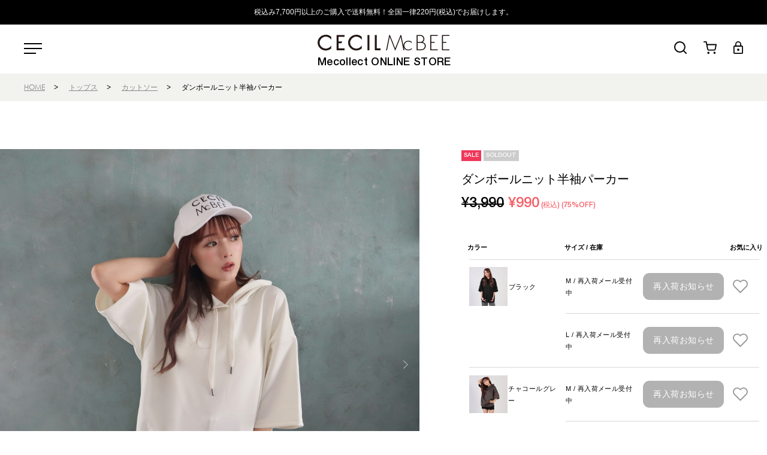

--- FILE ---
content_type: text/html; charset=utf-8
request_url: https://www.mecollect.jp/goods/0384714
body_size: 27585
content:

<!DOCTYPE html>
<!--[if lt IE 7 ]> <html lang="ja" class="ie6"> <![endif]-->
<!--[if IE 7 ]>    <html lang="ja" class="ie7"> <![endif]-->
<!--[if IE 8 ]>    <html lang="ja" class="ie8"> <![endif]-->
<!--[if IE 9 ]>    <html lang="ja" class="ie9"> <![endif]-->
<!--[if (gt IE 9)|!(IE)]><!--> <html lang="ja"> <!--<![endif]-->
<head>
<!--[if lte IE 9]><meta http-equiv="X-UA-Compatible" content="IE=edge,chrome=1;" /><![endif]-->
<script src="/assets/js/jquery-1.11.1.min.js"></script>
<meta http-equiv="content-type" content="text/html; charset=utf-8" /><meta name="title" content="ダンボールニット半袖パーカー｜カットソー｜CECIL McBEE(セシルマクビー)｜ミーコレクト公式オンラインストア | Mecollect ONLINE STORE | セシルマクビー（CECIL McBEE）" />
<meta name="author" content="BLIST株式会社" />
<meta name="copyright" content="(C) BLIST, Ltd. All Rights Reserved." />
<meta name="description" content="ミーコレクト公式オンラインストア | Mecollect ONLINE STORE | セシルマクビー（CECIL McBEE）「CECIL McBEE(セシルマクビー)」のダンボールニット半袖パーカーの商品詳細ページです。" />
<meta name="keywords" content="ダンボールニット半袖パーカー,カットソー,CECIL McBEE,セシルマクビー,ミーコレクト公式オンラインストア | Mecollect ONLINE STORE | セシルマクビー（CECIL McBEE）,公式,通販" />
<title>ダンボールニット半袖パーカー｜カットソー｜CECIL McBEE(セシルマクビー)｜ミーコレクト公式オンラインストア | Mecollect ONLINE STORE | セシルマクビー（CECIL McBEE）</title>
<meta name="viewport" content="width=device-width, initial-scale=1.0, minimum-scale=1.0, maximum-scale=1.0, user-scalable=no">
  <meta property="og:title" content="ダンボールニット半袖パーカー"/> 
  <meta property="og:description" content="ダンボールニット半袖パーカー | カットソー | CECIL McBEE(セシルマクビー) | ミーコレクト公式オンラインストア | Mecollect ONLINE STORE | セシルマクビー（CECIL McBEE）"/> 
  <meta property="og:image" content="https://cecil-prod.store-image.jp/product/0384714/0384714_main.jpg?ts=20240627113221"/> 
  <meta property="og:url" content="https://www.mecollect.jp/goods/0384714"/> 
  <meta property="og:site_name" content="ミーコレクト公式オンラインストア | Mecollect ONLINE STORE | セシルマクビー（CECIL McBEE）"/> 
  <meta property="og:type" content="website"/>
<!-- HTML5 shim, for IE6-8 support of HTML5 elements -->
<!--[if lt IE 9]>
<script src="/assets/bootstrap/js/html5shiv.js"></script>
<![endif]-->

<!-- Le styles -->

<link href="/assets/lib/boxer-master/jquery.fs.boxer.css" rel="stylesheet">
<link href="/assets/lib/swiper/swiper.min.css" rel="stylesheet" >
<link href="/assets/lib/photoswipe/default-skin/default-skin.css" rel="stylesheet" type="text/css">
<link href="/assets/lib/photoswipe/photoswipe.css" rel="stylesheet" type="text/css">

<link href="/assets/bootstrap/css/cecil.css" rel="stylesheet">
<link href="/assets/bootstrap/css/item-list.css" rel="stylesheet">
<link href="/assets/bootstrap/css/cecil-extend.css" rel="stylesheet">

<link href="/assets/bootstrap/css/cecil-responsive.css" rel="stylesheet" media="screen">


<link href="/assets/bootstrap/css/item-view.css" rel="stylesheet">







<link rel="apple-touch-icon-precomposed" href="/assets/images/webclip.jpg">
<link rel="icon" href="/favicon.ico" type="image/x-icon" />
<link rel="shortcut icon" type="image/x-icon" href="/favicon.ico">
<meta name="robots" content="noindex">






<script type="text/javascript">
  var dataLayer = dataLayer || [];
  dataLayer.push({
      'PageType': 'Productpage',
      'HashedEmail': '',
      'Email': '',
      'ProductID': '1284'
  });

  var AdsPageType = "product";
  var AdsProductId = "1284";
  var AdsProductValue = "900";
</script>





<!-- Google Tag Manager -->
<script>(function(w,d,s,l,i){w[l]=w[l]||[];w[l].push({'gtm.start':
new Date().getTime(),event:'gtm.js'});var f=d.getElementsByTagName(s)[0],
j=d.createElement(s),dl=l!='dataLayer'?'&l='+l:'';j.async=true;j.src=
'https://www.googletagmanager.com/gtm.js?id='+i+dl;f.parentNode.insertBefore(j,f);
})(window,document,'script','dataLayer','GTM-MG448CC');</script>
<!-- End Google Tag Manager -->


<script src="/assets/lib/lazysizes/lazysizes.min.js"></script>
<script src="/assets/lib/lazysizes/ls.unveilhooks.min.js"></script>


<script type="text/javascript" src="/assets/js/itemView.js"></script>
<script type="text/javascript" src="/assets/lib/handlebars/handlebars.js"></script>
<script type="text/javascript" src="/_common/js/jquery/thickbox.js"></script>
<link rel="stylesheet" type="text/css" media="screen" href="/_common/css/thickbox.css" />
</head>

<body class="item view">
    

<!-- Google Tag Manager (noscript) -->
<noscript><iframe src="https://www.googletagmanager.com/ns.html?id=GTM-MG448CC" height="0" width="0" style="display:none;visibility:hidden"></iframe></noscript>
<!-- End Google Tag Manager (noscript) -->


    <h1 class="title">0384714 ダンボールニット半袖パーカー | カットソー | CECIL McBEE(セシルマクビー) | ミーコレクト公式オンラインストア | Mecollect ONLINE STORE | セシルマクビー（CECIL McBEE）</h1>    <div id="wrapper">
        <div class="p-hamburger-menu-overray"></div>
        <div class="p-hamburger-menu-pc hidden-phone">
  <div class="p-hamburger-menu-pc__inner">
      
      <ul class="p-hamburger-menu-pc__category">
        <li><a class="" href="/item/search">全商品</a></li>
                <li class="category-revival_logo_line   "><a href="/shop/cecilmcbee/item/list/category_id/39">REVIVAL LOGO LINE</a></li><li class="category-sale has_child ">
    <a class="cascade-toggle js-side-toggle ">SALE<span class="toggle"></span></a>
    <ul class="nav nav-list nav-sale child-category" >
        <li class="category-sale  "><a href="/shop/cecilmcbee/item/list/category_id/29">すべて</a></li>        <li class="category-sale_goods   "><a href="/shop/cecilmcbee/item/list/category_id/35">グッズ</a></li>        <li class="category-sale_shoes   "><a href="/shop/cecilmcbee/item/list/category_id/34">シューズ</a></li>        <li class="category-sale_bottoms   "><a href="/shop/cecilmcbee/item/list/category_id/33">ボトムス</a></li>        <li class="category-sale_onepiece   "><a href="/shop/cecilmcbee/item/list/category_id/32">ワンピース</a></li>        <li class="category-sale_tops   "><a href="/shop/cecilmcbee/item/list/category_id/31">トップス</a></li>        <li class="category-sale_outer   "><a href="/shop/cecilmcbee/item/list/category_id/30">アウター</a></li>        <li class="category-sale_cmg   "><a href="/shop/cecilmcbee/item/list/category_id/38">CECIL McBEE green</a></li>        <li class="category-sale_revival_logo_line   "><a href="/shop/cecilmcbee/item/list/category_id/40">REVIVAL LOGO LINE</a></li>    </ul>
</li>        <li class="category-cmg   "><a href="/shop/cecilmcbee/item/list/category_id/37">CECIL McBEE green</a></li><li class="category-tops has_child ">
    <a class="cascade-toggle js-side-toggle ">トップス<span class="toggle"></span></a>
    <ul class="nav nav-list nav-tops child-category" >
        <li class="category-tops  "><a href="/shop/cecilmcbee/item/list/category_id/2">すべて</a></li>        <li class="category-tp_shirts   "><a href="/shop/cecilmcbee/item/list/category_id/15">シャツ・ブラウス</a></li>        <li class="category-tp_knit   "><a href="/shop/cecilmcbee/item/list/category_id/16">ニット</a></li>        <li class="category-tp_cutsew   "><a href="/shop/cecilmcbee/item/list/category_id/17">カットソー</a></li>    </ul>
</li>        <li class="category-onepiece   "><a href="/shop/cecilmcbee/item/list/category_id/3">ワンピース</a></li>        <li class="category-allinone   "><a href="/shop/cecilmcbee/item/list/category_id/4">オールインワン</a></li>        <li class="category-setup   "><a href="/shop/cecilmcbee/item/list/category_id/5">セットアップ</a></li><li class="category-bottoms has_child ">
    <a class="cascade-toggle js-side-toggle ">ボトムス<span class="toggle"></span></a>
    <ul class="nav nav-list nav-bottoms child-category" >
        <li class="category-bottoms  "><a href="/shop/cecilmcbee/item/list/category_id/6">すべて</a></li>        <li class="category-bt_pants   "><a href="/shop/cecilmcbee/item/list/category_id/18">パンツ</a></li>        <li class="category-bt_skirt   "><a href="/shop/cecilmcbee/item/list/category_id/19">スカート</a></li>    </ul>
</li>        <li class="category-bag   "><a href="/shop/cecilmcbee/item/list/category_id/7">バッグ</a></li>        <li class="category-shoes   "><a href="/shop/cecilmcbee/item/list/category_id/8">シューズ</a></li><li class="category-accessories has_child ">
    <a class="cascade-toggle js-side-toggle ">アクセサリー<span class="toggle"></span></a>
    <ul class="nav nav-list nav-accessories child-category" >
        <li class="category-accessories  "><a href="/shop/cecilmcbee/item/list/category_id/9">すべて</a></li>        <li class="category-ac_pierce   "><a href="/shop/cecilmcbee/item/list/category_id/21">ピアス</a></li>        <li class="category-ac_necklace   "><a href="/shop/cecilmcbee/item/list/category_id/20">ネックレス</a></li>        <li class="category-ac_bracelet   "><a href="/shop/cecilmcbee/item/list/category_id/22">ブレスレット</a></li>        <li class="category-ac_ring   "><a href="/shop/cecilmcbee/item/list/category_id/23">リング</a></li>        <li class="category-ac_other   "><a href="/shop/cecilmcbee/item/list/category_id/24">その他</a></li>    </ul>
</li><li class="category-goods has_child ">
    <a class="cascade-toggle js-side-toggle ">グッズ<span class="toggle"></span></a>
    <ul class="nav nav-list nav-goods child-category" >
        <li class="category-goods  "><a href="/shop/cecilmcbee/item/list/category_id/10">すべて</a></li>        <li class="category-g_hat   "><a href="/shop/cecilmcbee/item/list/category_id/25">帽子</a></li>        <li class="category-g_stole   "><a href="/shop/cecilmcbee/item/list/category_id/26">ストール</a></li>        <li class="category-g_socks   "><a href="/shop/cecilmcbee/item/list/category_id/27">レッグウェア</a></li>        <li class="category-g_komono   "><a href="/shop/cecilmcbee/item/list/category_id/28">小物</a></li>    </ul>
</li><li class="category-outer has_child ">
    <a class="cascade-toggle js-side-toggle ">アウター<span class="toggle"></span></a>
    <ul class="nav nav-list nav-outer child-category" >
        <li class="category-outer  "><a href="/shop/cecilmcbee/item/list/category_id/1">すべて</a></li>        <li class="category-ot_coat   "><a href="/shop/cecilmcbee/item/list/category_id/11">コート</a></li>        <li class="category-ot_jackets   "><a href="/shop/cecilmcbee/item/list/category_id/12">ジャケット</a></li>        <li class="category-ot_blouson   "><a href="/shop/cecilmcbee/item/list/category_id/13">ブルゾン</a></li>        <li class="category-ot_other   "><a href="/shop/cecilmcbee/item/list/category_id/14">その他</a></li>    </ul>
</li>        <li>
          <a class="cascade-toggle js-side-toggle">ショップガイド</a>
          <ul class="nav nav-list child-category">
            <li><a href="/guide/">ご利用ガイド</a></li>
            <li><a href="/inquiry/index">お問い合わせ</a></li>
            <li><a href="/guide/faq">よくあるご質問</a></li>
            <li><a href="/guide/agreement">ご利用規約</a></li>
            <li><a href="/guide/legal">特定商取引法に基づく表記</a></li>
            <li><a href="/guide/privacy">個人情報保護方針</a></li>
          </ul>
        </li>
        <li>
          <a href="/guide/corporate" target="_blank">会社概要</a>
        </li>
      </ul>
    <ul class="p-hamburger-menu-pc__items">
      <li class="p-hamburger-menu-pc__item">
        <a class="p-hamburger-menu-pc__links-anchor p-hamburger-menu-pc__links-socials century-gothic" href="https://www.instagram.com/cecilmcbee_official/" target="_blank">
          <img src="/assets/images/icon/icn-instagram.svg">
          <span>@cecilmcbee_official</span>
        </a>
      </li>
      <li class="p-hamburger-menu-pc__item">
        <a class="p-hamburger-menu-pc__links-anchor p-hamburger-menu-pc__links-socials century-gothic" href="https://www.tiktok.com/@cecilmcbee.official?_t=8hLcHjQwrVx&_r=1" target="_blank">
          <img src="/assets/images/icon/icn-tiktok.svg">
          <span>@cecilmcbee.official</span>
        </a>
      </li>
    </ul>
  </div>
</div>        
<div id="sp-nav" class="p-hamburger-menu-sp visible-phone">
  <div class="p-hamburger-menu-sp__inner">
    <ul class="p-hamburger-menu-sp__customer-menu">
              <li class="p-hamburger-menu-sp__customer-menu-item ">
          <a class="p-hamburger-menu-sp__customer-menu-item-anchor" href="/login">
          ログイン
          </a>
        </li>
        <li class="p-hamburger-menu-sp__customer-menu-item ">
          <a class="p-hamburger-menu-sp__customer-menu-item-anchor p-hamburger-menu-sp__links-socials" href="/customer/register">
          新規会員登録
          </a>
        </li>
                </ul>
            <div class="p-hamburger-menu-sp__categories">
      <ul class="p-hamburger-menu-sp__category">
        <li class="p-hamburger-menu-sp__category-item">
          <div class="p-hamburger-menu-sp__category-hidden-area js-hamburger-category">
            <ul class="nav-wrap genter-wrap p-hamburger-menu-sp__gender-catagory">
              <li>
                <ul id="smp-category">
                  <li><a class="" href="/item/search">全商品</a></li>
                          <li class="category-revival_logo_line   "><a href="/shop/cecilmcbee/item/list/category_id/39">REVIVAL LOGO LINE</a></li><li class="category-sale has_child ">
    <a class="cascade-toggle js-side-toggle ">SALE<span class="toggle"></span></a>
    <ul class="nav nav-list nav-sale child-category" >
        <li class="category-sale  "><a href="/shop/cecilmcbee/item/list/category_id/29">すべて</a></li>        <li class="category-sale_goods   "><a href="/shop/cecilmcbee/item/list/category_id/35">グッズ</a></li>        <li class="category-sale_shoes   "><a href="/shop/cecilmcbee/item/list/category_id/34">シューズ</a></li>        <li class="category-sale_bottoms   "><a href="/shop/cecilmcbee/item/list/category_id/33">ボトムス</a></li>        <li class="category-sale_onepiece   "><a href="/shop/cecilmcbee/item/list/category_id/32">ワンピース</a></li>        <li class="category-sale_tops   "><a href="/shop/cecilmcbee/item/list/category_id/31">トップス</a></li>        <li class="category-sale_outer   "><a href="/shop/cecilmcbee/item/list/category_id/30">アウター</a></li>        <li class="category-sale_cmg   "><a href="/shop/cecilmcbee/item/list/category_id/38">CECIL McBEE green</a></li>        <li class="category-sale_revival_logo_line   "><a href="/shop/cecilmcbee/item/list/category_id/40">REVIVAL LOGO LINE</a></li>    </ul>
</li>        <li class="category-cmg   "><a href="/shop/cecilmcbee/item/list/category_id/37">CECIL McBEE green</a></li><li class="category-tops has_child ">
    <a class="cascade-toggle js-side-toggle ">トップス<span class="toggle"></span></a>
    <ul class="nav nav-list nav-tops child-category" >
        <li class="category-tops  "><a href="/shop/cecilmcbee/item/list/category_id/2">すべて</a></li>        <li class="category-tp_shirts   "><a href="/shop/cecilmcbee/item/list/category_id/15">シャツ・ブラウス</a></li>        <li class="category-tp_knit   "><a href="/shop/cecilmcbee/item/list/category_id/16">ニット</a></li>        <li class="category-tp_cutsew   "><a href="/shop/cecilmcbee/item/list/category_id/17">カットソー</a></li>    </ul>
</li>        <li class="category-onepiece   "><a href="/shop/cecilmcbee/item/list/category_id/3">ワンピース</a></li>        <li class="category-allinone   "><a href="/shop/cecilmcbee/item/list/category_id/4">オールインワン</a></li>        <li class="category-setup   "><a href="/shop/cecilmcbee/item/list/category_id/5">セットアップ</a></li><li class="category-bottoms has_child ">
    <a class="cascade-toggle js-side-toggle ">ボトムス<span class="toggle"></span></a>
    <ul class="nav nav-list nav-bottoms child-category" >
        <li class="category-bottoms  "><a href="/shop/cecilmcbee/item/list/category_id/6">すべて</a></li>        <li class="category-bt_pants   "><a href="/shop/cecilmcbee/item/list/category_id/18">パンツ</a></li>        <li class="category-bt_skirt   "><a href="/shop/cecilmcbee/item/list/category_id/19">スカート</a></li>    </ul>
</li>        <li class="category-bag   "><a href="/shop/cecilmcbee/item/list/category_id/7">バッグ</a></li>        <li class="category-shoes   "><a href="/shop/cecilmcbee/item/list/category_id/8">シューズ</a></li><li class="category-accessories has_child ">
    <a class="cascade-toggle js-side-toggle ">アクセサリー<span class="toggle"></span></a>
    <ul class="nav nav-list nav-accessories child-category" >
        <li class="category-accessories  "><a href="/shop/cecilmcbee/item/list/category_id/9">すべて</a></li>        <li class="category-ac_pierce   "><a href="/shop/cecilmcbee/item/list/category_id/21">ピアス</a></li>        <li class="category-ac_necklace   "><a href="/shop/cecilmcbee/item/list/category_id/20">ネックレス</a></li>        <li class="category-ac_bracelet   "><a href="/shop/cecilmcbee/item/list/category_id/22">ブレスレット</a></li>        <li class="category-ac_ring   "><a href="/shop/cecilmcbee/item/list/category_id/23">リング</a></li>        <li class="category-ac_other   "><a href="/shop/cecilmcbee/item/list/category_id/24">その他</a></li>    </ul>
</li><li class="category-goods has_child ">
    <a class="cascade-toggle js-side-toggle ">グッズ<span class="toggle"></span></a>
    <ul class="nav nav-list nav-goods child-category" >
        <li class="category-goods  "><a href="/shop/cecilmcbee/item/list/category_id/10">すべて</a></li>        <li class="category-g_hat   "><a href="/shop/cecilmcbee/item/list/category_id/25">帽子</a></li>        <li class="category-g_stole   "><a href="/shop/cecilmcbee/item/list/category_id/26">ストール</a></li>        <li class="category-g_socks   "><a href="/shop/cecilmcbee/item/list/category_id/27">レッグウェア</a></li>        <li class="category-g_komono   "><a href="/shop/cecilmcbee/item/list/category_id/28">小物</a></li>    </ul>
</li><li class="category-outer has_child ">
    <a class="cascade-toggle js-side-toggle ">アウター<span class="toggle"></span></a>
    <ul class="nav nav-list nav-outer child-category" >
        <li class="category-outer  "><a href="/shop/cecilmcbee/item/list/category_id/1">すべて</a></li>        <li class="category-ot_coat   "><a href="/shop/cecilmcbee/item/list/category_id/11">コート</a></li>        <li class="category-ot_jackets   "><a href="/shop/cecilmcbee/item/list/category_id/12">ジャケット</a></li>        <li class="category-ot_blouson   "><a href="/shop/cecilmcbee/item/list/category_id/13">ブルゾン</a></li>        <li class="category-ot_other   "><a href="/shop/cecilmcbee/item/list/category_id/14">その他</a></li>    </ul>
</li>                  <li>
                    <a class="cascade-toggle js-side-toggle">ショップガイド</a>
                    <ul class="nav nav-list nav-women child-category">
                      <li><a href="/guide/">ご利用ガイド</a></li>
                      <li><a href="/inquiry/index">お問い合わせ</a></li>
                      <li><a href="/guide/faq">よくあるご質問</a></li>
                      <li><a href="/guide/agreement">ご利用規約</a></li>
                      <li><a href="/guide/legal">特定商取引法に基づく表記</a></li>
                      <li><a href="/guide/privacy">個人情報保護方針</a></li>
                    </ul>
                  </li>
                  <li>
                    <a href="/guide/corporate" target="_blank">会社概要</a>
                  </li>
                </ul>
              </li>
            </ul>
          </div>
        </li>
      </ul>
    </div>
    <ul class="p-hamburger-menu-sp__links">
      <li class="p-hamburger-menu-sp__links-item">
        <a class="p-hamburger-menu-sp__links-anchor century-gothic" href="https://www.instagram.com/cecilmcbee_official/" target="_blank">
          <img src="/assets/images/icon/icn-instagram.svg">
          <span>@cecilmcbee_official</span>
        </a>
      </li>
      <li class="p-hamburger-menu-sp__links-item">
        <a class="p-hamburger-menu-sp__links-anchor century-gothic" href="https://www.tiktok.com/@cecilmcbee.official?_t=8hLcHjQwrVx&_r=1" target="_blank">
          <img src="/assets/images/icon/icn-tiktok.svg">
          <span>@cecilmcbee.official</span>
        </a>
      </li>
    </ul>
  </div>
</div>

        <header id="page-header" class="navbar">
                        <div class="header-top-content">
                <div class="top-lead">
                                    <p>税込み7,700円以上のご購入で送料無料！全国一律220円(税込)でお届けします。</p>
                                </div>
            </div>
                        <div class="header-middle-content">
                <div class="inner-container">
                    <div class="drawer_menu">
                        <button type="button" class="btn btn-navbar js-hamburger-trigger">
                            







  <svg xmlns="http://www.w3.org/2000/svg" width="30" height="18" viewBox="0 0 30 18">
    <g transform="translate(-151 -53)">
      <rect width="30" height="2" transform="translate(151 53)"/>
      <rect width="30" height="2" transform="translate(151 61)"/>
      <rect width="20" height="2" transform="translate(151 69)"/>
    </g>
  </svg>



                        </button>
                    </div>
                    <div class="logo">
                        <a href="/">
                            










  <svg xmlns="http://www.w3.org/2000/svg" width="300" height="74" viewBox="0 0 150 37">
    <g id="rogo" transform="translate(-626 -58)">
      <g id="rogo-2" data-name="rogo" transform="translate(627 58)">
        <g id="レイヤー_1" data-name="レイヤー 1" transform="translate(0 0)">
          <path id="パス_1007" data-name="パス 1007" d="M15.189,2.251l.192.175V5.76L14.313,4.466a6.4,6.4,0,0,0-2.283-1.68,6.744,6.744,0,0,0-2.813-.648,6.649,6.649,0,0,0-2.653.542A7.177,7.177,0,0,0,2.816,6.4,6.424,6.424,0,0,0,2.27,8.974a5.88,5.88,0,0,0,.538,2.456,6.861,6.861,0,0,0,1.505,2.114,8.412,8.412,0,0,0,2.315,1.5,6.467,6.467,0,0,0,2.584.562,6.528,6.528,0,0,0,1.846-.29,8.085,8.085,0,0,0,1.863-.818,5.64,5.64,0,0,0,1.392-1.14l1.071-1.258v3.322l-.217.175a9.247,9.247,0,0,1-10.478.96,9.378,9.378,0,0,1-3.408-3.242A8.228,8.228,0,0,1,0,8.88,8.373,8.373,0,0,1,1.266,4.435,9.26,9.26,0,0,1,4.659,1.2,9.368,9.368,0,0,1,9.276,0,8.868,8.868,0,0,1,11.4.262a9.035,9.035,0,0,1,2.019.766,8.515,8.515,0,0,1,1.767,1.224m6.13,15.187h9.034V15.322H23.562V9.665h3.181l.965-2.124H23.562V2.419h6.791V.3H21.319ZM47.664,1.025A9.138,9.138,0,0,0,45.653.262,8.883,8.883,0,0,0,43.519,0,9.368,9.368,0,0,0,38.9,1.2a9.26,9.26,0,0,0-3.4,3.24,8.365,8.365,0,0,0-1.263,4.44,8.2,8.2,0,0,0,1.293,4.428,9.36,9.36,0,0,0,3.405,3.233,9.247,9.247,0,0,0,10.478-.96l.217-.175V12.094l-1.073,1.26a5.615,5.615,0,0,1-1.387,1.138,8.084,8.084,0,0,1-1.863.818,6.134,6.134,0,0,1-4.43-.271,8.358,8.358,0,0,1-2.317-1.5,6.839,6.839,0,0,1-1.5-2.114,5.9,5.9,0,0,1-.54-2.455,6.423,6.423,0,0,1,.54-2.573,7.2,7.2,0,0,1,3.748-3.72,6.657,6.657,0,0,1,2.653-.542,6.747,6.747,0,0,1,2.816.648,6.382,6.382,0,0,1,2.28,1.68L49.624,5.76V2.426l-.192-.175a8.712,8.712,0,0,0-1.767-1.226m8.353,16.414h2.243V.3H56.018Zm10.488-2.117V.3H64.262V17.438h6.428V15.322Zm51.509,1.858a4.85,4.85,0,0,0,1.826-.96,4.377,4.377,0,0,0,1.639-3.547,4.35,4.35,0,0,0-.457-1.985,4.173,4.173,0,0,0-1.291-1.514,4.755,4.755,0,0,0-1.9-.818,3.742,3.742,0,0,0,2.033-3.5,4.373,4.373,0,0,0-1.481-3.547A3.57,3.57,0,0,0,116.813.5a9.717,9.717,0,0,0-2.075-.192h-3.524V17.438h4.509a8.927,8.927,0,0,0,2.288-.259M114.271,1.32A14.223,14.223,0,0,1,116,1.409a3.235,3.235,0,0,1,1.286.456,2.779,2.779,0,0,1,1.088,1.2,3.672,3.672,0,0,1,.36,1.632,3.87,3.87,0,0,1-.281,1.574,2.9,2.9,0,0,1-1.024,1.169,3,3,0,0,1-1.15.514,7.493,7.493,0,0,1-1.441.12h-2.5V1.32Zm.543,7.776a9.173,9.173,0,0,1,3.716.545,2.969,2.969,0,0,1,1.34,1.248,3.621,3.621,0,0,1,.479,1.831,3.477,3.477,0,0,1-1.727,3.048,4,4,0,0,1-1.532.552,16.18,16.18,0,0,1-2.07.11h-2.687V9.1ZM134.894.3h-8.41V17.438h8.41v-1.02H127.6V9.1h3.637l.466-1.025h-4.1V1.32h7.292ZM148,.3h-8.413V17.438H148v-1.02h-7.295V9.1h3.637l.466-1.025h-4.1V1.32H148ZM104.035,16.21a4.946,4.946,0,0,1-2.179.5A4.23,4.23,0,0,1,99.6,16.08a4.6,4.6,0,0,1-2.186-3.912A4.434,4.434,0,0,1,98,9.948,4.5,4.5,0,0,1,99.61,8.29a4.284,4.284,0,0,1,2.268-.622,5.057,5.057,0,0,1,3.808,1.7V8a5.721,5.721,0,0,0-3.768-1.284,5.637,5.637,0,0,0-2.833.72,5.276,5.276,0,0,0-2,1.975,5.376,5.376,0,0,0-.728,2.736L93.934.3h-.8L87.16,15.324,81.211.3h-.8L76.9,17.438H77.98L80.991,2.491h.047L87.16,18,93.308,2.486h.044l3.021,14.947h1.073l-.61-2.976a3.851,3.851,0,0,0,.247.48,5.3,5.3,0,0,0,1.987,1.99,5.594,5.594,0,0,0,2.84.72,5.906,5.906,0,0,0,3.926-1.454V14.825a5.353,5.353,0,0,1-1.794,1.385" transform="translate(0 0)" fill="#231815"/>
        </g>
      </g>
      <text id="Mecollect_ONLINE_STORE" data-name="Mecollect ONLINE STORE" transform="translate(701 92)" font-size="12" font-family="Helvetica" letter-spacing="0.02em"><tspan x="-74.098" y="0">Mecollect ONLINE STORE</tspan></text>
    </g>
  </svg>
                        </a>
                    </div>
                    <div class="nav_menu">
                        <ul>
                                                                                            <li>
                                    <button type="submit" class="text-link site-header__search-btn js-keyword-box">
                                        








  <svg xmlns="http://www.w3.org/2000/svg" width="21" height="21" viewBox="0 0 21 21">
    <g transform="translate(235.947 -15.942)">
      <path d="M-226.482,34.872a9.476,9.476,0,0,1-9.465-9.465,9.476,9.476,0,0,1,9.464-9.465,9.475,9.475,0,0,1,9.466,9.465h0A9.476,9.476,0,0,1-226.482,34.872Zm0-16.919a7.462,7.462,0,0,0-7.453,7.454,7.463,7.463,0,0,0,7.454,7.454,7.463,7.463,0,0,0,7.455-7.454A7.464,7.464,0,0,0-226.483,17.953Z" transform="translate(0 0)"/>
      <path d="M-216.053,36.838a1,1,0,0,1-.707-.293l-4.5-4.5a1,1,0,0,1,0-1.414,1,1,0,0,1,1.414,0l4.5,4.5a1,1,0,0,1,0,1.414A.993.993,0,0,1-216.053,36.838Z" transform="translate(0.106 0.104)"/>
    </g>
  </svg>


                                    </button>
                                </li>
                                <li>
                                    <a href="/cart/index">
                                        






  <svg xmlns="http://www.w3.org/2000/svg" width="22" height="21" viewBox="0 0 22 21">
    <g transform="translate(236.35 -15.998)">
      <path d="M-228.21,36.782a1.8,1.8,0,0,1-1.8-1.8,1.8,1.8,0,0,1,1.8-1.8,1.8,1.8,0,0,1,1.8,1.8A1.8,1.8,0,0,1-228.21,36.782Zm0-1.8h0Z" transform="translate(0.105 0.216)"/>
      <path d="M-218.262,36.782a1.8,1.8,0,0,1-1.8-1.8,1.8,1.8,0,0,1,1.8-1.8,1.8,1.8,0,0,1,1.8,1.8A1.8,1.8,0,0,1-218.262,36.782Zm0-1.8h0Z" transform="translate(0.3 0.216)"/>
      <path d="M-227.531,31.581a2.741,2.741,0,0,1-2.677-2.212l-1.53-7.65a.847.847,0,0,1-.017-.085l-.762-3.811h-2.92a.913.913,0,0,1-.912-.913.913.913,0,0,1,.912-.913h3.668a.912.912,0,0,1,.894.734l.771,3.851h14.841a.913.913,0,0,1,.7.332.91.91,0,0,1,.193.752l-1.47,7.7a2.745,2.745,0,0,1-2.747,2.218h-8.947Zm-2.209-9.172,1.321,6.6a.942.942,0,0,0,.923.743h8.93a.916.916,0,0,0,.939-.742l1.262-6.6Z" transform="translate(0 0)"/>
    </g>
  </svg>




                                                                            </a>
                                    <div id="input-product-to-cart"></div>
                                </li>
                                <li>
                                    <a href="/login">
                                        




  <svg xmlns="http://www.w3.org/2000/svg" width="16" height="21" viewBox="0 0 16 21">
    <path d="M-209.853,35.375a1.932,1.932,0,0,1-1.925-1.92V23.361a1.932,1.932,0,0,1,1.926-1.919h1.111V19.323a4.961,4.961,0,0,1,4.963-4.948,4.961,4.961,0,0,1,4.962,4.948v2.12h1.113a1.93,1.93,0,0,1,1.925,1.918v10.1a1.932,1.932,0,0,1-1.925,1.919h-12.15Zm-.1-1.819H-197.6v-10.3h-12.351Zm6.176-17.463a3.239,3.239,0,0,0-3.24,3.23v2.119h6.478V19.323A3.238,3.238,0,0,0-203.778,16.093Zm0,14.235a1.934,1.934,0,0,1-1.926-1.92,1.923,1.923,0,0,1,1.925-1.918,1.924,1.924,0,0,1,1.925,1.919,1.924,1.924,0,0,1-1.924,1.919Z" transform="translate(211.778 -14.375)"/>
  </svg>






                                    </a>
                                </li>
                                                                                </ul>
                    </div>

                    <div class="site-header__search-container">
                        <div class="site-header__search">
                            <div class="page-width">
                                <form class="site-header__search-form" method="GET" action="/item/search">            
                                    <button type="submit" class="text-link site-header__search-btn">
                                        <img src="/assets/images/icon/search-icon.svg">
                                    <span class="icon__fallback-text">Search</span>
                                    </button>
                                    <input class="site-header__search-input" type="text" name="keyword" value="" placeholder="Search our store">
                                </form>
                                <button type="button" class="js-search-header-close text-link site-header__search-btn">
                                    <svg aria-hidden="true" focusable="false" role="presentation" class="icon icon-close" viewBox="0 0 64 64"><defs><style>.cls-1{fill:none;stroke:#000;stroke-miterlimit:10;stroke-width:2px}</style></defs><path class="cls-1" d="M19 17.61l27.12 27.13m0-27.12L19 44.74"></path></svg>
                                    <span class="icon__fallback-text">"Close (esc)"</span>
                                </button>
                            </div>
                        </div>
                    </div>


                </div>
                            </div>
        </header>
<div class="c-breadcrumb_content crumbs">
    <ul class="breadcrumb">
                <li><a href="/">HOME</a><span class="divider">&gt;</span></li>
            <li><a href="/shop/cecilmcbee/item/list/category_id/2">トップス</a><span class="divider">&gt;</span></li>
            <li><a href="/shop/cecilmcbee/item/list/category_id/17">カットソー</a><span class="divider">&gt;</span></li>
            <li>ダンボールニット半袖パーカー</li>
        </ul>
</div>
<div class="container" id="page-body">
        
<div id="fb-root"></div>


<article>
  <div id="view" class="clearfix row-fluid">	
    <!-- left-box -->	
    <div class="left-box">	
      	
      	
          	
      	
      <div id="item-image">	
        	
        <figure id="main-item">
  <div class="main-images swiper-container js-swiper-item-view visible-phone">
    <ul class="swiper-wrapper photoswipe">
      <li class="swiper-slide">
        <a href="https://cecil-prod.store-image.jp/product/0384714/0384714_main.jpg?ts=20240627113221" data-size="1000x1000">
          <img class="lazyload" src="/assets/images/null.gif" data-src="https://cecil-prod.store-image.jp/product/0384714/0384714_main.jpg?ts=20240627113221" alt="ダンボールニット半袖パーカー" id="mainPhoto" />
        </a>
      </li>
              <li class="swiper-slide">
          <a href="https://cecil-prod.store-image.jp/product/0384714/0384714_detail_01.jpg?ts=20240627113223" data-size="1000x1000">
            <img class="lazyload" src="/assets/images/null.gif" data-src="https://cecil-prod.store-image.jp/product/0384714/0384714_detail_01.jpg?ts=20240627113223" alt="">
          </a>
        </li>
              <li class="swiper-slide">
          <a href="https://cecil-prod.store-image.jp/product/0384714/0384714_detail_02.jpg?ts=20240703145933" data-size="1000x1000">
            <img class="lazyload" src="/assets/images/null.gif" data-src="https://cecil-prod.store-image.jp/product/0384714/0384714_detail_02.jpg?ts=20240703145933" alt="">
          </a>
        </li>
              <li class="swiper-slide">
          <a href="https://cecil-prod.store-image.jp/product/0384714/0384714_detail_03.jpg?ts=20240703145939" data-size="1000x1000">
            <img class="lazyload" src="/assets/images/null.gif" data-src="https://cecil-prod.store-image.jp/product/0384714/0384714_detail_03.jpg?ts=20240703145939" alt="">
          </a>
        </li>
              <li class="swiper-slide">
          <a href="https://cecil-prod.store-image.jp/product/0384714/0384714_detail_04.jpg?ts=20240703145930" data-size="1000x1000">
            <img class="lazyload" src="/assets/images/null.gif" data-src="https://cecil-prod.store-image.jp/product/0384714/0384714_detail_04.jpg?ts=20240703145930" alt="">
          </a>
        </li>
              <li class="swiper-slide">
          <a href="https://cecil-prod.store-image.jp/product/0384714/0384714_detail_05.jpg?ts=20240703145944" data-size="1000x1000">
            <img class="lazyload" src="/assets/images/null.gif" data-src="https://cecil-prod.store-image.jp/product/0384714/0384714_detail_05.jpg?ts=20240703145944" alt="">
          </a>
        </li>
              <li class="swiper-slide">
          <a href="https://cecil-prod.store-image.jp/product/0384714/0384714_detail_06.jpg?ts=20240703145946" data-size="1000x1000">
            <img class="lazyload" src="/assets/images/null.gif" data-src="https://cecil-prod.store-image.jp/product/0384714/0384714_detail_06.jpg?ts=20240703145946" alt="">
          </a>
        </li>
              <li class="swiper-slide">
          <a href="https://cecil-prod.store-image.jp/product/0384714/0384714_detail_07.jpg?ts=20240703145948" data-size="1000x1000">
            <img class="lazyload" src="/assets/images/null.gif" data-src="https://cecil-prod.store-image.jp/product/0384714/0384714_detail_07.jpg?ts=20240703145948" alt="">
          </a>
        </li>
              <li class="swiper-slide">
          <a href="https://cecil-prod.store-image.jp/product/0384714/0384714_detail_08.jpg?ts=20240703145951" data-size="1000x1000">
            <img class="lazyload" src="/assets/images/null.gif" data-src="https://cecil-prod.store-image.jp/product/0384714/0384714_detail_08.jpg?ts=20240703145951" alt="">
          </a>
        </li>
                    <li class="swiper-slide">
          <a href="https://cecil-prod.store-image.jp/product/0384714/0384714_color_0003.jpg?ts=20240703145853" data-size="1000x1000">
            <img class="lazyload" src="/assets/images/null.gif" data-src="https://cecil-prod.store-image.jp/product/0384714/0384714_color_0003.jpg?ts=20240703145853" alt="ブラック">
          </a>
        </li>
              <li class="swiper-slide">
          <a href="https://cecil-prod.store-image.jp/product/0384714/0384714_color_0010.jpg?ts=20240703145540" data-size="1000x1000">
            <img class="lazyload" src="/assets/images/null.gif" data-src="https://cecil-prod.store-image.jp/product/0384714/0384714_color_0010.jpg?ts=20240703145540" alt="チャコールグレー">
          </a>
        </li>
              <li class="swiper-slide">
          <a href="https://cecil-prod.store-image.jp/product/0384714/0384714_color_0047.jpg?ts=20240627113205" data-size="1000x1000">
            <img class="lazyload" src="/assets/images/null.gif" data-src="https://cecil-prod.store-image.jp/product/0384714/0384714_color_0047.jpg?ts=20240627113205" alt="オフベージュ">
          </a>
        </li>
          </ul>
    <div class="swiper-button-next"></div>
    <div class="swiper-button-prev"></div>
  </div>
  <div class="thumbnail-icon visible-phone js-details-handle"></div>

  <div class="main-images swiper-container js-swiper-item-view hidden-phone">
    <ul class="hidden-phone swiper-wrapper">
      <li class="swiper-slide">
        <a class="_zoom1" href="https://cecil-prod.store-image.jp/product/0384714/0384714_main.jpg?ts=20240627113221" data-gallery="gallery">
          <img class="lazyload" src="/assets/images/null.gif" data-src="https://cecil-prod.store-image.jp/product/0384714/0384714_main.jpg?ts=20240627113221" alt="ダンボールニット半袖パーカー" id="mainPhoto" />
        </a>
      </li>
              <li class="swiper-slide">
          <a class="_zoom1" href="https://cecil-prod.store-image.jp/product/0384714/0384714_detail_01.jpg?ts=20240627113223" data-gallery="gallery">
            <img class="lazyload" src="/assets/images/null.gif" data-src="https://cecil-prod.store-image.jp/product/0384714/0384714_detail_01.jpg?ts=20240627113223" alt="">
          </a>
        </li>
              <li class="swiper-slide">
          <a class="_zoom1" href="https://cecil-prod.store-image.jp/product/0384714/0384714_detail_02.jpg?ts=20240703145933" data-gallery="gallery">
            <img class="lazyload" src="/assets/images/null.gif" data-src="https://cecil-prod.store-image.jp/product/0384714/0384714_detail_02.jpg?ts=20240703145933" alt="">
          </a>
        </li>
              <li class="swiper-slide">
          <a class="_zoom1" href="https://cecil-prod.store-image.jp/product/0384714/0384714_detail_03.jpg?ts=20240703145939" data-gallery="gallery">
            <img class="lazyload" src="/assets/images/null.gif" data-src="https://cecil-prod.store-image.jp/product/0384714/0384714_detail_03.jpg?ts=20240703145939" alt="">
          </a>
        </li>
              <li class="swiper-slide">
          <a class="_zoom1" href="https://cecil-prod.store-image.jp/product/0384714/0384714_detail_04.jpg?ts=20240703145930" data-gallery="gallery">
            <img class="lazyload" src="/assets/images/null.gif" data-src="https://cecil-prod.store-image.jp/product/0384714/0384714_detail_04.jpg?ts=20240703145930" alt="">
          </a>
        </li>
              <li class="swiper-slide">
          <a class="_zoom1" href="https://cecil-prod.store-image.jp/product/0384714/0384714_detail_05.jpg?ts=20240703145944" data-gallery="gallery">
            <img class="lazyload" src="/assets/images/null.gif" data-src="https://cecil-prod.store-image.jp/product/0384714/0384714_detail_05.jpg?ts=20240703145944" alt="">
          </a>
        </li>
              <li class="swiper-slide">
          <a class="_zoom1" href="https://cecil-prod.store-image.jp/product/0384714/0384714_detail_06.jpg?ts=20240703145946" data-gallery="gallery">
            <img class="lazyload" src="/assets/images/null.gif" data-src="https://cecil-prod.store-image.jp/product/0384714/0384714_detail_06.jpg?ts=20240703145946" alt="">
          </a>
        </li>
              <li class="swiper-slide">
          <a class="_zoom1" href="https://cecil-prod.store-image.jp/product/0384714/0384714_detail_07.jpg?ts=20240703145948" data-gallery="gallery">
            <img class="lazyload" src="/assets/images/null.gif" data-src="https://cecil-prod.store-image.jp/product/0384714/0384714_detail_07.jpg?ts=20240703145948" alt="">
          </a>
        </li>
              <li class="swiper-slide">
          <a class="_zoom1" href="https://cecil-prod.store-image.jp/product/0384714/0384714_detail_08.jpg?ts=20240703145951" data-gallery="gallery">
            <img class="lazyload" src="/assets/images/null.gif" data-src="https://cecil-prod.store-image.jp/product/0384714/0384714_detail_08.jpg?ts=20240703145951" alt="">
          </a>
        </li>
                    <li class="swiper-slide">
          <a class="_zoom1" href="https://cecil-prod.store-image.jp/product/0384714/0384714_color_0003.jpg?ts=20240703145853" data-gallery="gallery">
            <img class="lazyload" src="/assets/images/null.gif" data-src="https://cecil-prod.store-image.jp/product/0384714/0384714_color_0003.jpg?ts=20240703145853" alt="ブラック">
          </a>
        </li>
              <li class="swiper-slide">
          <a class="_zoom1" href="https://cecil-prod.store-image.jp/product/0384714/0384714_color_0010.jpg?ts=20240703145540" data-gallery="gallery">
            <img class="lazyload" src="/assets/images/null.gif" data-src="https://cecil-prod.store-image.jp/product/0384714/0384714_color_0010.jpg?ts=20240703145540" alt="チャコールグレー">
          </a>
        </li>
              <li class="swiper-slide">
          <a class="_zoom1" href="https://cecil-prod.store-image.jp/product/0384714/0384714_color_0047.jpg?ts=20240627113205" data-gallery="gallery">
            <img class="lazyload" src="/assets/images/null.gif" data-src="https://cecil-prod.store-image.jp/product/0384714/0384714_color_0047.jpg?ts=20240627113205" alt="オフベージュ">
          </a>
        </li>
          </ul>
    <div class="swiper-button-next"></div>
    <div class="swiper-button-prev"></div>
  </div>
</figure>



	

                  <div id="model" class="modelsize">
            <p class="model_spec">オフベージュ着用モデル146㎝</p>
          </div>
        
        	
        	
        	
        <div class="control-thumbs detail">	
          <p class="visible-phone control-thumbs-title js-details-handle">画像一覧</p>	
          <ul class="thumbs photoswipe swiper-my-pagination">	
            <li data-num="0">	
              <a class="visible-phone" href="https://cecil-prod.store-image.jp/product/0384714/0384714_main.jpg?ts=20240627113221" data-size="1000x1000">	
                <img class="lazyload" data-src="https://cecil-prod.store-image.jp/product/0384714/0384714_main.jpg?ts=20240627113221" src="/assets/images/null.gif" alt="ダンボールニット半袖パーカー">	
              </a>	
              <a class="hidden-phone" href="https://cecil-prod.store-image.jp/product/0384714/0384714_main.jpg?ts=20240627113221">	
                <img class="lazyload" data-src="https://cecil-prod.store-image.jp/product/0384714/0384714_main.jpg?ts=20240627113221" src="/assets/images/null.gif" alt="ダンボールニット半袖パーカー">	
              </a>	
            </li>	
            	
              <li data-num="1">	
                <a class="visible-phone" href="https://cecil-prod.store-image.jp/product/0384714/0384714_detail_01.jpg?ts=20240627113223" data-size="1000x1000">	
                  <img class="lazyload" data-src="https://cecil-prod.store-image.jp/product/0384714/0384714_detail_01.jpg?ts=20240627113223" src="/assets/images/null.gif" width="100%" alt="">	
                </a>	
                <a class="hidden-phone" href="https://cecil-prod.store-image.jp/product/0384714/0384714_detail_01.jpg?ts=20240627113223">	
                  <img class="lazyload" data-src="https://cecil-prod.store-image.jp/product/0384714/0384714_detail_01.jpg?ts=20240627113223" src="/assets/images/null.gif" width="100%" alt="">	
                </a>	
              </li>	
              	
            	
              <li data-num="2">	
                <a class="visible-phone" href="https://cecil-prod.store-image.jp/product/0384714/0384714_detail_02.jpg?ts=20240703145933" data-size="1000x1000">	
                  <img class="lazyload" data-src="https://cecil-prod.store-image.jp/product/0384714/0384714_detail_02.jpg?ts=20240703145933" src="/assets/images/null.gif" width="100%" alt="">	
                </a>	
                <a class="hidden-phone" href="https://cecil-prod.store-image.jp/product/0384714/0384714_detail_02.jpg?ts=20240703145933">	
                  <img class="lazyload" data-src="https://cecil-prod.store-image.jp/product/0384714/0384714_detail_02.jpg?ts=20240703145933" src="/assets/images/null.gif" width="100%" alt="">	
                </a>	
              </li>	
              	
            	
              <li data-num="3">	
                <a class="visible-phone" href="https://cecil-prod.store-image.jp/product/0384714/0384714_detail_03.jpg?ts=20240703145939" data-size="1000x1000">	
                  <img class="lazyload" data-src="https://cecil-prod.store-image.jp/product/0384714/0384714_detail_03.jpg?ts=20240703145939" src="/assets/images/null.gif" width="100%" alt="">	
                </a>	
                <a class="hidden-phone" href="https://cecil-prod.store-image.jp/product/0384714/0384714_detail_03.jpg?ts=20240703145939">	
                  <img class="lazyload" data-src="https://cecil-prod.store-image.jp/product/0384714/0384714_detail_03.jpg?ts=20240703145939" src="/assets/images/null.gif" width="100%" alt="">	
                </a>	
              </li>	
              	
            	
              <li data-num="4">	
                <a class="visible-phone" href="https://cecil-prod.store-image.jp/product/0384714/0384714_detail_04.jpg?ts=20240703145930" data-size="1000x1000">	
                  <img class="lazyload" data-src="https://cecil-prod.store-image.jp/product/0384714/0384714_detail_04.jpg?ts=20240703145930" src="/assets/images/null.gif" width="100%" alt="">	
                </a>	
                <a class="hidden-phone" href="https://cecil-prod.store-image.jp/product/0384714/0384714_detail_04.jpg?ts=20240703145930">	
                  <img class="lazyload" data-src="https://cecil-prod.store-image.jp/product/0384714/0384714_detail_04.jpg?ts=20240703145930" src="/assets/images/null.gif" width="100%" alt="">	
                </a>	
              </li>	
              	
            	
              <li data-num="5">	
                <a class="visible-phone" href="https://cecil-prod.store-image.jp/product/0384714/0384714_detail_05.jpg?ts=20240703145944" data-size="1000x1000">	
                  <img class="lazyload" data-src="https://cecil-prod.store-image.jp/product/0384714/0384714_detail_05.jpg?ts=20240703145944" src="/assets/images/null.gif" width="100%" alt="">	
                </a>	
                <a class="hidden-phone" href="https://cecil-prod.store-image.jp/product/0384714/0384714_detail_05.jpg?ts=20240703145944">	
                  <img class="lazyload" data-src="https://cecil-prod.store-image.jp/product/0384714/0384714_detail_05.jpg?ts=20240703145944" src="/assets/images/null.gif" width="100%" alt="">	
                </a>	
              </li>	
              	
            	
              <li data-num="6">	
                <a class="visible-phone" href="https://cecil-prod.store-image.jp/product/0384714/0384714_detail_06.jpg?ts=20240703145946" data-size="1000x1000">	
                  <img class="lazyload" data-src="https://cecil-prod.store-image.jp/product/0384714/0384714_detail_06.jpg?ts=20240703145946" src="/assets/images/null.gif" width="100%" alt="">	
                </a>	
                <a class="hidden-phone" href="https://cecil-prod.store-image.jp/product/0384714/0384714_detail_06.jpg?ts=20240703145946">	
                  <img class="lazyload" data-src="https://cecil-prod.store-image.jp/product/0384714/0384714_detail_06.jpg?ts=20240703145946" src="/assets/images/null.gif" width="100%" alt="">	
                </a>	
              </li>	
              	
            	
              <li data-num="7">	
                <a class="visible-phone" href="https://cecil-prod.store-image.jp/product/0384714/0384714_detail_07.jpg?ts=20240703145948" data-size="1000x1000">	
                  <img class="lazyload" data-src="https://cecil-prod.store-image.jp/product/0384714/0384714_detail_07.jpg?ts=20240703145948" src="/assets/images/null.gif" width="100%" alt="">	
                </a>	
                <a class="hidden-phone" href="https://cecil-prod.store-image.jp/product/0384714/0384714_detail_07.jpg?ts=20240703145948">	
                  <img class="lazyload" data-src="https://cecil-prod.store-image.jp/product/0384714/0384714_detail_07.jpg?ts=20240703145948" src="/assets/images/null.gif" width="100%" alt="">	
                </a>	
              </li>	
              	
            	
              <li data-num="8">	
                <a class="visible-phone" href="https://cecil-prod.store-image.jp/product/0384714/0384714_detail_08.jpg?ts=20240703145951" data-size="1000x1000">	
                  <img class="lazyload" data-src="https://cecil-prod.store-image.jp/product/0384714/0384714_detail_08.jpg?ts=20240703145951" src="/assets/images/null.gif" width="100%" alt="">	
                </a>	
                <a class="hidden-phone" href="https://cecil-prod.store-image.jp/product/0384714/0384714_detail_08.jpg?ts=20240703145951">	
                  <img class="lazyload" data-src="https://cecil-prod.store-image.jp/product/0384714/0384714_detail_08.jpg?ts=20240703145951" src="/assets/images/null.gif" width="100%" alt="">	
                </a>	
              </li>	
              	
            	
            	
              <li class="visible-phone" data-num="9">	
                <a href="https://cecil-prod.store-image.jp/product/0384714/0384714_color_0003.jpg?ts=20240703145853" data-size="1000x1000">	
                  <img class="lazyload" data-src="https://cecil-prod.store-image.jp/product/0384714/0384714_color_0003.jpg?ts=20240703145853" src="/assets/images/null.gif" alt="ブラック">	
                </a>	
              </li>	
            	
              <li class="visible-phone" data-num="10">	
                <a href="https://cecil-prod.store-image.jp/product/0384714/0384714_color_0010.jpg?ts=20240703145540" data-size="1000x1000">	
                  <img class="lazyload" data-src="https://cecil-prod.store-image.jp/product/0384714/0384714_color_0010.jpg?ts=20240703145540" src="/assets/images/null.gif" alt="チャコールグレー">	
                </a>	
              </li>	
            	
              <li class="visible-phone" data-num="11">	
                <a href="https://cecil-prod.store-image.jp/product/0384714/0384714_color_0047.jpg?ts=20240627113205" data-size="1000x1000">	
                  <img class="lazyload" data-src="https://cecil-prod.store-image.jp/product/0384714/0384714_color_0047.jpg?ts=20240627113205" src="/assets/images/null.gif" alt="オフベージュ">	
                </a>	
              </li>	
            	
          </ul>	
        </div>	
      </div>	
    </div><!-- /left-box -->	
    <!-- right-box -->	
    <div class="right-box">	
      	
      <div class="">	
        	
        <div class="item-icon">	
          	
                  <div class="icon">
            <span class="label label-sale">SALE</span>            <span class="label label-soldout">SOLDOUT</span>          </div>
  	
        </div>	
        <div id="item-name">	
          <h1>ダンボールニット半袖パーカー</h1>	
        </div>	
      	
      </div>	
      <div class="item-price">	
        	
          <div class="price">	
            <del>&yen;3,990</del>	
            <span class="red">&yen;990<span class="tax"> (税込) </span><span class="red offrate">(75%OFF)</span></span>
          </div>	
          	
      </div>	
      	
      <div id="item-detail">	
      <form id="ds2_form_cs_selector" name="formCart" action="/cart/put_products" method="post" style="clear:both;" data-inventory="100"><script type="text/javascript">
//<![CDATA[
//コンポーネントで独立して動作できるように専用関数を発行する
function ds2_component_get_add_watch_list_url(cs_id){
  return '/item/add_watch_list' + '/shop_product_id/' + 1284 + '/product_cs_id/' + cs_id;
};

var form_switch = false;
$(function(){
  //カートへ追加の処理
  var cs_id,
      num;

  $('.addToCart').click(function(){
   var $this = $(this);
    if(!$this.hasClass('disabled')){
      cs_id = $(this).closest('.select_quantity_default').attr('data-cs-id');
      num = $(this).closest('.select_quantity_default').find("select").val();
      $('#ds2_select_cs').attr('value',cs_id);
      $('#ds2_select_quantity').attr('value',num);
       $('#ds2_form_cs_selector').submit();
      // ( ajaxInputProductToCart.method() ).apply( this );
    }
  });

  //お気に入りに追加の処理
  $('.productFavorite').click(function(){
    cs_id = $(this).closest('.select_quantity_default').attr('data-cs-id');

    if(cs_id){
      location.href = ds2_component_get_add_watch_list_url(cs_id);
      return false;
    }
  });

  //再入荷登録処理
  $(".btn_regist_rearrival_mail").click(function(){
    var rearrivalCsId = $(this).closest('.rearrival-mail-form').data('cs-id');
    var is_mobile = $("input[name*='carrier']:checked").val();

    var mail_address = '';
    if (is_mobile == 1) {
      mail_address = $('#mail_account').val() + '@' + $('#mail_domain').children(':selected').text();
    } else {
      mail_address = $('#mail_address').val();
    }

    var resultMsg = "";
    $.ajax({
      url:      ds2_regist_rearrival_mail_url(rearrivalCsId, mail_address, is_mobile),
      dataType: 'json',
      cache:    false,
      success:  function(result) {
        resultMsg = result.msg;
      },
      error:    function(XMLHttpRequest, textStatus, errorThrown) {
        location.reload();
      },
      complete: function(){
        if(resultMsg.match(/success/)){
          $('#rearrivalInputAlert').text("再入荷メールの受付を登録しました。");
        } else if(resultMsg.match(/error/)){
          $('#rearrivalInputAlert').text("メールアドレスが既に登録済みか、空になっています。ご確認の上、再度登録を行って下さい。");
        }
        setTimeout(function(){
          $(".rearrival-mail-form").fadeOut();
          form_switch = false;
        },2500);
      }
    });
    return false;
  });

  //再入荷PC・携帯の表示非表示
  $("input[name*='carrier']").change(function(){
    var is_mobile = $("input[name*='carrier']:checked").val();
    if(is_mobile == 1){
      $('.pc-mail-address').hide();
      $('.mo-mail-address').show();
      $('#rearrivalInputAlert').text("");
    }else{
      $('.mo-mail-address').hide();
      $('.pc-mail-address').show();
      $('#rearrivalInputAlert').text("");
    }
  });
});

//]]>
</script>



<script type="text/javascript">
$(function(){
  //再入荷お知らせメール
    var reCsId = "";
    var oldCsId = "";
    var startPosition = "";

  //再入荷登録フォーム表示・更新
  $('.rearrivalAlert').click(function(){
    $('#rearrivalInputAlert').text("");
    reCsId = $(this).closest('.select_quantity_default').attr('data-cs-id');
    reQVal = $("#ds2_select_quantity").val();

    if(oldCsId == reCsId && form_switch){
      $('.rearrival-mail-form').hide();
      oldCsId = 0;
      form_switch = false;
      return false;
    }else{
      oldCsId = reCsId;
    }

    $('.rearrival-mail-form').data('cs-id',reCsId);
    $(this).closest('.select_quantity_default').after($('.rearrival-mail-form').show());
    form_switch = true;
    return false;
  });
});


$(document).ready(function(){

  $('.rearrivalAlert').removeAttr('disabled');
  $('.productFavorite').removeAttr('disabled');
  $('.addToCart').addClass('disabled');

  var fcs_id = "";
  var fcs_status = "";
  $('.select_quantity_default').not(".gift_select").each(function(){

    fcs_id = $(this).data('cs-id');
    fcs_status = $(this).data('status');

    if(fcs_id != "" && fcs_status != "soldout"){
      var tagSet = "";
      var _self = this;
      $.ajax({

        //ds2_get_select_cs_ajax_url() は、viewSuccess.phpで定義
        url:        ds2_get_select_cs_ajax_url($('#ds2_product_id').val(), fcs_id),
        dataType:   'json',
        cache:      false,
        success:    function(result) {
                      tagSet = result.quantity;
                      if(tagSet){
                        $(_self).find('select').html(tagSet);
                      }
                      $(_self).find('.disabled').removeClass('disabled');
                    },
        error:      function(XMLHttpRequest, textStatus, errorThrown) {
                      location.reload();
                    }
      });
    }

    fcs_id = "";
    fcs_status = "";

  });
  return false;
});
</script>



<div id="csListType">

  <input id="ds2_product_id" type="hidden" name="product_id[0]" value="1284" />  <input id="ds2_select_cs" type="hidden" name="cs_id[0]" value="" />  <input id="ds2_select_quantity" type="hidden" name="num[0]" value="0">
      <ul class="select-product caption">
      <li>
        <div class="select-product-inner">
          <div class="cl1">カラー</div>
          <div class="cl2">&nbsp;</div>
          <div class="cl3">サイズ / 在庫</div>
          <div class="cl4"><span>お気に入り</span></div>
        </div>
      </li>
    </ul>
    <div class="select-product-overray"></div>
  <div class="modal-container" id="modal-container">
    <div class="modal-scroller">
      <div class="modal-inner">
        <ul class="select-product detail">
                                          <li class="select_quantity_default" data-cs-id="5001" data-status="soldout">
                              <label class="color">
                                      <a href="https://cecil-prod.store-image.jp/product/0384714/0384714_color_0003.jpg?ts=20240703145853" class="_hover _zoom1">
                      <img src="https://cecil-prod.store-image.jp/product/0384714/0384714_color_0003_108x120.jpg?ts=20240703152457" alt="ブラック">
                    </a>
                                    <span>ブラック</span>
                </label>
              
              <label class="salse-status">M / 再入荷メール受付中</label>
                              <span class="select-blank"></span>
              
              <div class="item_submit_btn_block clearfix">
                 
                  <div class="btn rearrivalAlert">再入荷お知らせ</div> 
                 
                  <!-- <div class="btn btn-secondary productFavorite">お気に入り追加</div> -->
                  <div class="btn btn-secondary productFavorite" disabled="disabled">
                    <img src="/assets/images/icon/heart.svg" class="favin"/>
                  </div> 
              </div>
            </li>
                                              <li class="select_quantity_default" data-cs-id="5004" data-status="soldout">
                              <span class="color-blank"></span>
              
              <label class="salse-status">L / 再入荷メール受付中</label>
                              <span class="select-blank"></span>
              
              <div class="item_submit_btn_block clearfix">
                 
                  <div class="btn rearrivalAlert">再入荷お知らせ</div> 
                 
                  <!-- <div class="btn btn-secondary productFavorite">お気に入り追加</div> -->
                  <div class="btn btn-secondary productFavorite" disabled="disabled">
                    <img src="/assets/images/icon/heart.svg" class="favin"/>
                  </div> 
              </div>
            </li>
                                              <li class="select_quantity_default" data-cs-id="5000" data-status="soldout">
                              <label class="color">
                                      <a href="https://cecil-prod.store-image.jp/product/0384714/0384714_color_0010.jpg?ts=20240703145540" class="_hover _zoom1">
                      <img src="https://cecil-prod.store-image.jp/product/0384714/0384714_color_0010_108x120.jpg?ts=20240703153256" alt="チャコールグレー">
                    </a>
                                    <span>チャコールグレー</span>
                </label>
              
              <label class="salse-status">M / 再入荷メール受付中</label>
                              <span class="select-blank"></span>
              
              <div class="item_submit_btn_block clearfix">
                 
                  <div class="btn rearrivalAlert">再入荷お知らせ</div> 
                 
                  <!-- <div class="btn btn-secondary productFavorite">お気に入り追加</div> -->
                  <div class="btn btn-secondary productFavorite" disabled="disabled">
                    <img src="/assets/images/icon/heart.svg" class="favin"/>
                  </div> 
              </div>
            </li>
                                              <li class="select_quantity_default" data-cs-id="5003" data-status="soldout">
                              <span class="color-blank"></span>
              
              <label class="salse-status">L / 再入荷メール受付中</label>
                              <span class="select-blank"></span>
              
              <div class="item_submit_btn_block clearfix">
                 
                  <div class="btn rearrivalAlert">再入荷お知らせ</div> 
                 
                  <!-- <div class="btn btn-secondary productFavorite">お気に入り追加</div> -->
                  <div class="btn btn-secondary productFavorite" disabled="disabled">
                    <img src="/assets/images/icon/heart.svg" class="favin"/>
                  </div> 
              </div>
            </li>
                                              <li class="select_quantity_default" data-cs-id="4999" data-status="soldout">
                              <label class="color">
                                      <a href="https://cecil-prod.store-image.jp/product/0384714/0384714_color_0047.jpg?ts=20240627113205" class="_hover _zoom1">
                      <img src="https://cecil-prod.store-image.jp/product/0384714/0384714_color_0047_108x120.jpg?ts=20240628140614" alt="オフベージュ">
                    </a>
                                    <span>オフベージュ</span>
                </label>
              
              <label class="salse-status">M / 再入荷メール受付中</label>
                              <span class="select-blank"></span>
              
              <div class="item_submit_btn_block clearfix">
                 
                  <div class="btn rearrivalAlert">再入荷お知らせ</div> 
                 
                  <!-- <div class="btn btn-secondary productFavorite">お気に入り追加</div> -->
                  <div class="btn btn-secondary productFavorite" disabled="disabled">
                    <img src="/assets/images/icon/heart.svg" class="favin"/>
                  </div> 
              </div>
            </li>
                                              <li class="select_quantity_default" data-cs-id="5002" data-status="soldout">
                              <span class="color-blank"></span>
              
              <label class="salse-status">L / 再入荷メール受付中</label>
                              <span class="select-blank"></span>
              
              <div class="item_submit_btn_block clearfix">
                 
                  <div class="btn rearrivalAlert">再入荷お知らせ</div> 
                 
                  <!-- <div class="btn btn-secondary productFavorite">お気に入り追加</div> -->
                  <div class="btn btn-secondary productFavorite" disabled="disabled">
                    <img src="/assets/images/icon/heart.svg" class="favin"/>
                  </div> 
              </div>
            </li>
                                          </ul><!-- //.select-product -->
      </div>
    </div>
  </div>

    <div class="rearrival-mail-form" data-cs-id="0" style="display: none;">
    <table class="table">
      <tbody>
        <tr>
          <th>メール配信先</th>
          <td>
            <label class="radio inline">
              <input type="radio" name="carrier" id="carrier_2" value="2" checked="checked" />              <label for="carrier_2">PC</label>
            </label>
            <label class="radio inline">
              <input type="radio" name="carrier" id="carrier_1" value="1" />              <label for="carrier_1" >携帯</label>
            </label>
            <span>※i.softbank.jpはPC扱いです</span>
          </td>
        </tr>
        <tr>
          <th>メールアドレス</th>
          <td>
          <div class="pc-mail-address form-inline">
            <input type="text" name="mail_address" id="mail_address" value="" />          </div>
          <div class="mo-mail-address form-inline" style="display: none;">
            <input type="text" name="mail_account" id="mail_account" value="" /> @ <select name="mail_domain" id="mail_domain" class="span4"><option value="">ドメインを選択</option>
<option value="1">docomo.ne.jp</option>
<option value="2">ezweb.ne.jp</option>
<option value="3">softbank.ne.jp</option>
<option value="4">d.vodafone.ne.jp</option>
<option value="5">h.vodafone.ne.jp</option>
<option value="6">t.vodafone.ne.jp</option>
<option value="7">c.vodafone.ne.jp</option>
<option value="8">r.vodafone.ne.jp</option>
<option value="9">k.vodafone.ne.jp</option>
<option value="10">n.vodafone.ne.jp</option>
<option value="11">s.vodafone.ne.jp</option>
<option value="12">q.vodafone.ne.jp</option>
<option value="13">disney.ne.jp</option>
<option value="14">mopera.net</option>
<option value="15">dwmail.jp</option>
<option value="16">emnet.ne.jp</option>
<option value="17">vertuclub.ne.jp</option>
<option value="18">jp-d.ne.jp</option>
<option value="19">jp-h.ne.jp</option>
<option value="20">jp-t.ne.jp</option>
<option value="21">jp-c.ne.jp</option>
<option value="22">jp-r.ne.jp</option>
<option value="23">jp-k.ne.jp</option>
<option value="24">jp-n.ne.jp</option>
<option value="25">jp-s.ne.jp</option>
<option value="26">jp-q.ne.jp</option>
<option value="27">.biz.ezweb.ne.jp</option>
<option value="28">ido.ne.jp</option>
<option value="29">sky.tkk.ne.jp</option>
<option value="30">sky.tkc.ne.jp</option>
<option value="31">sky.tu -ka.ne.jp</option>
<option value="32">pdx.ne.jp</option>
<option value="33">di.pdx.ne.jp</option>
<option value="34">dj.pdx.ne.jp</option>
<option value="35">dk.pdx.ne.jp</option>
<option value="36">wm.pdx.ne.jp</option>
<option value="37">willcom.com</option>
</select>          </div>
          <div id="rearrivalInputAlert"></div>
          </td>
        </tr>
        <tr>
          <td colspan="2">
            しばらくたってもメールが届かない場合、www.mecollect.jpのドメイン指定受信が拒否されているか、お申込みのメールアドレスに誤りがある場合がございます。
            </p>
            <p>
            ※当サービスは、ご購入をお約束するものではありません。<br />
            ※精算の都合により、ご希望の商品が入荷しない場合がございます。その場合、再入荷メールは配信されませんのであらかじめご了承ください。
          </td>
        </tr>
        <tr>
        <td colspan="2" class="btn_regist_rearrival_mail_wrapper text-center"><div class="btn btn_default btn_regist_rearrival_mail">再入荷お知らせメール登録</div></td>
        </tr>
      </tbody>
    </table>
  </div>
</div>





   
	
        	
        
<div id="giftOptionSetting_1" style="display:none;">
  <div class="giftOptionSettingContentBody">
    <div class="giftsetting_title_block">
      <a href='javascript:void(0)' title='Close' class="btn_close" onclick="javascript:parent.tb_remove();">close <i class="icon-remove"></i></a>
    </div><!-- /giftsetting_title_block -->

    
    
    <div class="giftsetting_foot_block">
                      <div class="btn_submit btn btn-primary" onclick="tb_remove();">配送オプションを設定する</div>
          </div><!-- /giftsetting_title_block -->  
  </div>
</div>


<script type="text/javascript">
function setHideValue(target) {
  document.getElementsByName('hide_' + target.name)[0].value = target.value;
}
function checkHideValue() {
  var userAgent = window.navigator.userAgent.toLowerCase();
  var appVersion = window.navigator.appVersion.toLowerCase();
  if (userAgent.indexOf("msie") < 0) return;
  if (appVersion.indexOf("msie 6.0") < 0 && appVersion.indexOf("msie 7.0") < 0) return;
  setDispValue('noshi[0]');
  setDispValue('noshi_roll[0]');
}
function setDispValue(nm) {
  var elm = document.getElementsByName(nm);
  var val = document.getElementsByName('hide_' + nm)[0].value;
  for (var i = 0; i < elm.length; i++) {
    if (elm[i].value == val) {
      elm[i].checked = true;
      break;
    }
  }
}
</script>
	
      </form>	
                  	
      <div class="item_description_block">	
        <div class="item_description_block__item-description">	
          <div class="item_description_block__item-description-caption js-item-view-info open">アイテムについて</div>	
          <div class="item_description__hide-element">	
            大きめのポケットがポイントの半袖トレーナー。シンプルながらゆったりとしたサイズ感が動きやすく体型カバーもしてくれる嬉しいアイテム。さらっとした着心地のダンボール素材でカジュアルに着こなせる有能アイテム◎	
            <table class="item-material">	
              <tr class="tp-interval">	
                <th>品番</th>	
                <td>0384714</td>	
              </tr>	
              <tr>	
                <th>素材</th>	
                <td>【本体】ポリエステル95％ ポリウレタン5％【フード紐部分】ポリエステル100％</td>	
              </tr>	
              <tr>	
                <th>原産国</th>	
                <td>中国</td>	
              </tr>	
              <tr class="bt-interval">	
                <th>カラー</th>	
                <td>オフベージュ, チャコールグレー, ブラック</td>	
              </tr>	
            </table>	
          </div>	
        </div>	
        	
        	
        	
          <div class="item_description_block__item-description">	
            <div class="item_description_block__item-description-caption js-item-view-info open">サイズ</div>	
            <div class="size-block item_description__hide-element">	
              	
              <div class="item-view__size-table-left">	
                <table>	
                  <thead>	
                    <tr>	
                      <th>	
                        サイズ	
                      </th>	
                    </tr>	
                  </thead>	
                  	
                  <tbody>	
                    	
                      <tr>	
                        <th class="size">	
                          <span>M</span>	
                        </th>	
                      </tr>	
                    	
                      <tr>	
                        <th class="size">	
                          <span>L</span>	
                        </th>	
                      </tr>	
                    	
                  </tbody>	
                </table>	
              </div>	
              <div class="item-view__size-table-right">	
                <div class="item-view__size-table-wrapper">	
                  <table>	
                    	
                    <thead>	
                      <tr>	
                        	
                          <th>身丈</th>	
                        	
                          <th>背肩幅</th>	
                        	
                          <th>身巾</th>	
                        	
                          <th>袖丈</th>	
                        	
                      </tr>	
                    </thead>	
                    	
                    <tbody>	
                      <tr>	
                        	
                          	
                          <tr>	
                            	
                              <td>70</td>	
                            	
                              <td>58</td>	
                            	
                              <td>58</td>	
                            	
                              <td>24</td>	
                            	
                          </tr>	
                        	
                          	
                          <tr>	
                            	
                              <td>70</td>	
                            	
                              <td>59</td>	
                            	
                              <td>60</td>	
                            	
                              <td>24.5</td>	
                            	
                          </tr>	
                        	
                      </tr>	
                    </tbody>	
                  </table>	
                </div>	
              </div>	
              <p class="size-guide">採寸方法については<a href="javascript:void(0);" onclick="window.open('/sizeguide/index.html','サイズガイド','toolbar=0,location=0,directories=0,status=0,menubar=0,scrollbars=1,resizable=1,width=780,height=700');" class="link-blue">【サイズガイド】</a>をご確認ください。</p>	
            </div>	
          </div>	
        	
      </div>	
    </div><!--/right-box-->	
  </div><!--/#view-->	
</article>	

	



<div id="related-items">
  <h2 class="box-title century-gothic">RECOMMEND ITEMS</h2>

  <ul class="row-fluid">
            
    
<li class="span2 odd first-child card-extend">
    <div class="icons">        <div class="icon">
            <span class="label label-sale">SALE</span>          </div>
  </div>        <figure><a href="/shop/cecilmcbee/item/view/shop_product_id/1764"><img src="/assets/images/null.gif" data-src="https://cecil-prod.store-image.jp/product/3805521/3805521_main_640x640.jpg?ts=20251219155418" data-srcset="https://cecil-prod.store-image.jp/product/3805521/3805521_main_640x640.jpg?ts=20251219155418 x1" alt="ラウンドロゴプルオーバー" title="ラウンドロゴプルオーバー" class=""></a></figure>        </li>

    
    
<li class="span2 even  card-extend">
    <div class="icons">        <div class="icon">
            <span class="label label-sale">SALE</span>          </div>
  </div>        <figure><a href="/shop/cecilmcbee/item/view/shop_product_id/1762"><img src="/assets/images/null.gif" data-src="https://cecil-prod.store-image.jp/product/3805531/3805531_main_640x640.jpg?ts=20251219155450" data-srcset="https://cecil-prod.store-image.jp/product/3805531/3805531_main_640x640.jpg?ts=20251219155450 x1" alt="裏毛ナンバリングプルオーバー" title="裏毛ナンバリングプルオーバー" class=""></a></figure>        </li>

    
    
<li class="span2 odd  card-extend">
    <div class="icons">        <div class="icon">
            <span class="label label-sale">SALE</span>          </div>
  </div>        <figure><a href="/shop/cecilmcbee/item/view/shop_product_id/1771"><img src="/assets/images/null.gif" data-src="https://cecil-prod.store-image.jp/product/3805603/3805603_main_640x640.jpg?ts=20251216184901" data-srcset="https://cecil-prod.store-image.jp/product/3805603/3805603_main_640x640.jpg?ts=20251216184901 x1" alt="ふくれジャガード斜めストライプ柄プルオーバー" title="ふくれジャガード斜めストライプ柄プルオーバー" class=""></a></figure>        </li>

    
    
<li class="span2 even  card-extend">
    <div class="icons">        <div class="icon">
            <span class="label label-sale">SALE</span>          </div>
  </div>        <figure><a href="/shop/cecilmcbee/item/view/shop_product_id/1744"><img src="/assets/images/null.gif" data-src="https://cecil-prod.store-image.jp/product/0345548/0345548_main_640x640.jpg?ts=20251125094400" data-srcset="https://cecil-prod.store-image.jp/product/0345548/0345548_main_640x640.jpg?ts=20251125094400 x1" alt="ふくれジャガードベストドッキング風トップス" title="ふくれジャガードベストドッキング風トップス" class=""></a></figure>        </li>

    
    
<li class="span2 odd last-child card-extend">
    <div class="icons">        <div class="icon">
            <span class="label label-sale">SALE</span>          </div>
  </div>        <figure><a href="/shop/cecilmcbee/item/view/shop_product_id/1743"><img src="/assets/images/null.gif" data-src="https://cecil-prod.store-image.jp/product/3805490/3805490_main_640x640.jpg?ts=20251125094401" data-srcset="https://cecil-prod.store-image.jp/product/3805490/3805490_main_640x640.jpg?ts=20251125094401 x1" alt="ふくれジャガードフェイクレイヤードトップス" title="ふくれジャガードフェイクレイヤードトップス" class=""></a></figure>        </li>

      </ul>
</div>


	



<script type="text/javascript"><!--
  function ds2_get_select_cs_ajax_url(product_id, cs_id){
    return '/item/ajax_input' + '/shop_product_id/' + product_id + '/product_cs_id/' + cs_id;
  };

  function ds2_get_add_watch_list_url(product_id, cs_id){
    return '/item/add_watch_list' + '/shop_product_id/' + product_id + '/product_cs_id/' + cs_id;
  };

  function ds2_regist_rearrival_mail_url(cs_id, mail_address, is_mobile){
    address = encodeURIComponent(mail_address);
    return '/item/ajax_mail' + '/shop_product_id/' + 1284 + '/product_cs_id/' + cs_id + '/address/' + address;
  };

  function ds2_put_cart_ajax_url(product_id, cs_id, num){
    return '/item/ajax_input_product_to_cart' + '/shop_product_id[0]/' + product_id + '/product_cs_id[0]/' + cs_id + '/quantity[0]/' + num;
  };
  
--></script>

<!--最近チェックした商品-->

<script type="text/javascript">

$(function(){

  var expires = 5;
  var domain = 'www.mecollect.jp';

  if ($.cookie('checked_products')) {
    var product_ids = $.cookie('checked_products');
    var result = product_ids+','+'1284';
    $.cookie('checked_products', result, {expires: expires, path: '/', domain: domain});
  } else {
    $.cookie('checked_products', '1284', {expires: expires, path: '/', domain: domain});
  }
});</script>

<script type="text/javascript">
(function(){
  if (typeof window.console === "undefined") {
    window.console = {}
  }
  if (typeof window.console.log !== "function") {
    window.console.log = function(){}
  }
})();
</script>

    </div>

      <footer id="page-footer">
        <div class="container page-base">
            <div class="l-footer_inner">
                <div class="footer-list-content">
                  <h3 class="century-gothic js-footer-toggle">
                    CATEGORY
                  </h3>
                  <ul class="nav footer-area column">
                            <li class="category-revival_logo_line   "><a href="/shop/cecilmcbee/item/list/category_id/39">REVIVAL LOGO LINE</a></li>        <li class="category-sale   "><a href="/shop/cecilmcbee/item/list/category_id/29">SALE</a></li>        <li class="category-cmg   "><a href="/shop/cecilmcbee/item/list/category_id/37">CECIL McBEE green</a></li>        <li class="category-tops   "><a href="/shop/cecilmcbee/item/list/category_id/2">トップス</a></li>        <li class="category-onepiece   "><a href="/shop/cecilmcbee/item/list/category_id/3">ワンピース</a></li>        <li class="category-allinone   "><a href="/shop/cecilmcbee/item/list/category_id/4">オールインワン</a></li>        <li class="category-setup   "><a href="/shop/cecilmcbee/item/list/category_id/5">セットアップ</a></li>        <li class="category-bottoms   "><a href="/shop/cecilmcbee/item/list/category_id/6">ボトムス</a></li>        <li class="category-bag   "><a href="/shop/cecilmcbee/item/list/category_id/7">バッグ</a></li>        <li class="category-shoes   "><a href="/shop/cecilmcbee/item/list/category_id/8">シューズ</a></li>        <li class="category-accessories   "><a href="/shop/cecilmcbee/item/list/category_id/9">アクセサリー</a></li>        <li class="category-goods   "><a href="/shop/cecilmcbee/item/list/category_id/10">グッズ</a></li>        <li class="category-outer   "><a href="/shop/cecilmcbee/item/list/category_id/1">アウター</a></li>                  </ul>
                </div>

                <div class="footer-list-content">
                  <h3 class="century-gothic js-footer-toggle">SUPPORT</h3>
                  <ul class="nav footer-area">
                    <li><a href="/guide/">ご利用ガイド</a></li>
                    <li><a href="/inquiry/index">お問い合わせ</a></li>
                    <li><a href="/guide/faq">よくあるご質問</a></li>
                  </ul>
                </div>

                <div class="footer-list-content">
                  <h3 class="century-gothic js-footer-toggle">COMPANY</h3>
                  <ul class="nav footer-area">
                    <li><a href="/guide/corporate" target="_blank">会社概要</a></li>
                    <li><a href="/guide/agreement">ご利用規約</a></li>
                    <li><a href="/guide/legal">特定商取引法に基づく表記</a></li>
                    <li><a href="/guide/privacy">個人情報保護方針</a></li>
                  </ul>
                </div>

                <div class="footer-list-content">
                  <h3 class="century-gothic js-footer-toggle">SOCIAL</h3>
                  <ul class="nav footer-area">
                                        <li>
                      <a href="https://www.instagram.com/cecilmcbee_official/" title="cecil on Instagram" target="_blank">
                        <img class="hidden-phone" src="/assets/images/icon/icn-instagram.svg">
                        <img class="visible-phone" src="/assets/images/icon/item-instagram.svg">
                        <span>Instagram</span>
                      </a>
                    </li>
                    <li>
                      <a href="https://www.tiktok.com/@cecilmcbee.official?_t=8hLcHjQwrVx&_r=1" title="cecil on Tiktok" target="_blank">
                        <img class="hidden-phone" src="/assets/images/icon/icn-tiktok.svg">
                        <img class="visible-phone tiktok-smpicon" src="/assets/images/icon/item-tiktok.svg">
                        <span>Tiktok</span>
                      </a>
                    </li>
                                      </ul>
                </div>
            </div>

                          <div class="footer-content_customer">
                <div class="footer-content_customer-txt">
                  <span>最新ニュースやイベント、<br class="visible-phone">セールのご案内 などをいち早くお届けします。ぜひご登録ください。</span>
                </div>
                <div class="footer-content_customer-link">
                  <a href="/customer/register" class="btn btn-primary">新規会員登録</a>
                </div>
              </div>
            
            <div class="copyright century-gothic">(C) BLIST, Ltd. All Rights Reserved.</div>
        </div>
      </footer>
    </div><!-- /wrapper -->

    <!-- Le javascript
    ================================================== -->
    <!-- Placed at the end of the document so the pages load faster -->
        <script src="/assets/lib/swiper/swiper.min.js"></script>    
    <script src="/assets/lib/zoom-master/jquery.zoom.js"></script>
    <script src="/assets/lib/boxer-master/jquery.fs.boxer.js"></script>
    <script src="/assets/js/jquery.velocity.js"></script>
    <script src="/assets/bootstrap/js/bootstrap.js"></script>
    <script src="/assets/js/jquery-re.js"></script>
    <script src="/assets/js/jquery.cookie.js"></script>
    <script src="/assets/js/lazyImage.js"></script>
    <script src="/assets/js/jquery.ds2front.js"></script>
    <script src="/assets/lib/photoswipe/photoswipe.js"></script>
    <script src="/assets/lib/photoswipe/photoswipe-ui-default.js"></script>
    <script src="/assets/js/dispatcher.js" charset="utf-8"></script>
    <div style="display:none;">
      

      <script>
if (! jQuery.cookie ) {
    !function(a){"function"==typeof define&&define.amd?define(["jquery"],a):"object"==typeof exports?module.exports=a(require("jquery")):a(jQuery)}(function($){var b=/\+/g;function c(b){return a.raw?b:encodeURIComponent(b)}function d(b){return a.raw?b:decodeURIComponent(b)}function e(c,d){var e=a.raw?c:function(c){0===c.indexOf('"')&&(c=c.slice(1,-1).replace(/\\"/g,'"').replace(/\\\\/g,"\\"));try{return c=decodeURIComponent(c.replace(b," ")),a.json?JSON.parse(c):c}catch(d){}}(c);return $.isFunction(d)?d(e):e}var a=$.cookie=function(f,h,b){if(arguments.length>1&&!$.isFunction(h)){if("number"==typeof(b=$.extend({},a.defaults,b)).expires){var i,p=b.expires,l=b.expires=new Date;l.setMilliseconds(l.getMilliseconds()+864e5*p)}return document.cookie=[c(f),"=",(i=h,c(a.json?JSON.stringify(i):String(i))),b.expires?"; expires="+b.expires.toUTCString():"",b.path?"; path="+b.path:"",b.domain?"; domain="+b.domain:"",b.secure?"; secure":""].join("")}for(var j=f?void 0:{},m=document.cookie?document.cookie.split("; "):[],k=0,q=m.length;k<q;k++){var n=m[k].split("="),o=d(n.shift()),g=n.join("=");if(f===o){j=e(g,h);break}f|| void 0===(g=e(g))||(j[o]=g)}return j};a.defaults={},$.removeCookie=function(a,b){return $.cookie(a,"",$.extend({},b,{expires:-1})),!$.cookie(a)}});
}
!function(e,t){"object"==typeof exports&&"undefined"!=typeof module?t():"function"==typeof define&&define.amd?define(t):t()}(0,function(){"use strict";function e(e){var t=this.constructor;return this.then(function(n){return t.resolve(e()).then(function(){return n})},function(n){return t.resolve(e()).then(function(){return t.reject(n)})})}function t(e){return new this(function(t,n){function o(e,n){if(n&&("object"==typeof n||"function"==typeof n)){var f=n.then;if("function"==typeof f)return void f.call(n,function(t){o(e,t)},function(n){r[e]={status:"rejected",reason:n},0==--i&&t(r)})}r[e]={status:"fulfilled",value:n},0==--i&&t(r)}if(!e||"undefined"==typeof e.length)return n(new TypeError(typeof e+" "+e+" is not iterable(cannot read property Symbol(Symbol.iterator))"));var r=Array.prototype.slice.call(e);if(0===r.length)return t([]);for(var i=r.length,f=0;r.length>f;f++)o(f,r[f])})}function n(e){return!(!e||"undefined"==typeof e.length)}function o(){}function r(e){if(!(this instanceof r))throw new TypeError("Promises must be constructed via new");if("function"!=typeof e)throw new TypeError("not a function");this._state=0,this._handled=!1,this._value=undefined,this._deferreds=[],l(e,this)}function i(e,t){for(;3===e._state;)e=e._value;0!==e._state?(e._handled=!0,r._immediateFn(function(){var n=1===e._state?t.onFulfilled:t.onRejected;if(null!==n){var o;try{o=n(e._value)}catch(r){return void u(t.promise,r)}f(t.promise,o)}else(1===e._state?f:u)(t.promise,e._value)})):e._deferreds.push(t)}function f(e,t){try{if(t===e)throw new TypeError("A promise cannot be resolved with itself.");if(t&&("object"==typeof t||"function"==typeof t)){var n=t.then;if(t instanceof r)return e._state=3,e._value=t,void c(e);if("function"==typeof n)return void l(function(e,t){return function(){e.apply(t,arguments)}}(n,t),e)}e._state=1,e._value=t,c(e)}catch(o){u(e,o)}}function u(e,t){e._state=2,e._value=t,c(e)}function c(e){2===e._state&&0===e._deferreds.length&&r._immediateFn(function(){e._handled||r._unhandledRejectionFn(e._value)});for(var t=0,n=e._deferreds.length;n>t;t++)i(e,e._deferreds[t]);e._deferreds=null}function l(e,t){var n=!1;try{e(function(e){n||(n=!0,f(t,e))},function(e){n||(n=!0,u(t,e))})}catch(o){if(n)return;n=!0,u(t,o)}}var a=setTimeout;r.prototype["catch"]=function(e){return this.then(null,e)},r.prototype.then=function(e,t){var n=new this.constructor(o);return i(this,new function(e,t,n){this.onFulfilled="function"==typeof e?e:null,this.onRejected="function"==typeof t?t:null,this.promise=n}(e,t,n)),n},r.prototype["finally"]=e,r.all=function(e){return new r(function(t,o){function r(e,n){try{if(n&&("object"==typeof n||"function"==typeof n)){var u=n.then;if("function"==typeof u)return void u.call(n,function(t){r(e,t)},o)}i[e]=n,0==--f&&t(i)}catch(c){o(c)}}if(!n(e))return o(new TypeError("Promise.all accepts an array"));var i=Array.prototype.slice.call(e);if(0===i.length)return t([]);for(var f=i.length,u=0;i.length>u;u++)r(u,i[u])})},r.allSettled=t,r.resolve=function(e){return e&&"object"==typeof e&&e.constructor===r?e:new r(function(t){t(e)})},r.reject=function(e){return new r(function(t,n){n(e)})},r.race=function(e){return new r(function(t,o){if(!n(e))return o(new TypeError("Promise.race accepts an array"));for(var i=0,f=e.length;f>i;i++)r.resolve(e[i]).then(t,o)})},r._immediateFn="function"==typeof setImmediate&&function(e){setImmediate(e)}||function(e){a(e,0)},r._unhandledRejectionFn=function(e){void 0!==console&&console&&console.warn("Possible Unhandled Promise Rejection:",e)};var s=function(){if("undefined"!=typeof self)return self;if("undefined"!=typeof window)return window;if("undefined"!=typeof global)return global;throw Error("unable to locate global object")}();"function"!=typeof s.Promise?s.Promise=r:s.Promise.prototype["finally"]?s.Promise.allSettled||(s.Promise.allSettled=t):s.Promise.prototype["finally"]=e});
!function n(t,e,r){function o(u,f){if(!e[u]){if(!t[u]){var c="function"==typeof require&&require;if(!f&&c)return c(u,!0);if(i)return i(u,!0);var s=new Error("Cannot find module '"+u+"'");throw s.code="MODULE_NOT_FOUND",s}var l=e[u]={exports:{}};t[u][0].call(l.exports,function(n){var e=t[u][1][n];return o(e?e:n)},l,l.exports,n,t,e,r)}return e[u].exports}for(var i="function"==typeof require&&require,u=0;u<r.length;u++)o(r[u]);return o}({1:[function(n,t,e){"use strict";function r(){}function o(n){try{return n.then}catch(t){return d=t,w}}function i(n,t){try{return n(t)}catch(e){return d=e,w}}function u(n,t,e){try{n(t,e)}catch(r){return d=r,w}}function f(n){if("object"!=typeof this)throw new TypeError("Promises must be constructed via new");if("function"!=typeof n)throw new TypeError("not a function");this._37=0,this._12=null,this._59=[],n!==r&&v(n,this)}function c(n,t,e){return new n.constructor(function(o,i){var u=new f(r);u.then(o,i),s(n,new p(t,e,u))})}function s(n,t){for(;3===n._37;)n=n._12;return 0===n._37?void n._59.push(t):void y(function(){var e=1===n._37?t.onFulfilled:t.onRejected;if(null===e)return void(1===n._37?l(t.promise,n._12):a(t.promise,n._12));var r=i(e,n._12);r===w?a(t.promise,d):l(t.promise,r)})}function l(n,t){if(t===n)return a(n,new TypeError("A promise cannot be resolved with itself."));if(t&&("object"==typeof t||"function"==typeof t)){var e=o(t);if(e===w)return a(n,d);if(e===n.then&&t instanceof f)return n._37=3,n._12=t,void h(n);if("function"==typeof e)return void v(e.bind(t),n)}n._37=1,n._12=t,h(n)}function a(n,t){n._37=2,n._12=t,h(n)}function h(n){for(var t=0;t<n._59.length;t++)s(n,n._59[t]);n._59=null}function p(n,t,e){this.onFulfilled="function"==typeof n?n:null,this.onRejected="function"==typeof t?t:null,this.promise=e}function v(n,t){var e=!1,r=u(n,function(n){e||(e=!0,l(t,n))},function(n){e||(e=!0,a(t,n))});e||r!==w||(e=!0,a(t,d))}var y=n("asap/raw"),d=null,w={};t.exports=f,f._99=r,f.prototype.then=function(n,t){if(this.constructor!==f)return c(this,n,t);var e=new f(r);return s(this,new p(n,t,e)),e}},{"asap/raw":4}],2:[function(n,t,e){"use strict";function r(n){var t=new o(o._99);return t._37=1,t._12=n,t}var o=n("./core.js");t.exports=o;var i=r(!0),u=r(!1),f=r(null),c=r(void 0),s=r(0),l=r("");o.resolve=function(n){if(n instanceof o)return n;if(null===n)return f;if(void 0===n)return c;if(n===!0)return i;if(n===!1)return u;if(0===n)return s;if(""===n)return l;if("object"==typeof n||"function"==typeof n)try{var t=n.then;if("function"==typeof t)return new o(t.bind(n))}catch(e){return new o(function(n,t){t(e)})}return r(n)},o.all=function(n){var t=Array.prototype.slice.call(n);return new o(function(n,e){function r(u,f){if(f&&("object"==typeof f||"function"==typeof f)){if(f instanceof o&&f.then===o.prototype.then){for(;3===f._37;)f=f._12;return 1===f._37?r(u,f._12):(2===f._37&&e(f._12),void f.then(function(n){r(u,n)},e))}var c=f.then;if("function"==typeof c){var s=new o(c.bind(f));return void s.then(function(n){r(u,n)},e)}}t[u]=f,0===--i&&n(t)}if(0===t.length)return n([]);for(var i=t.length,u=0;u<t.length;u++)r(u,t[u])})},o.reject=function(n){return new o(function(t,e){e(n)})},o.race=function(n){return new o(function(t,e){n.forEach(function(n){o.resolve(n).then(t,e)})})},o.prototype["catch"]=function(n){return this.then(null,n)}},{"./core.js":1}],3:[function(n,t,e){"use strict";function r(){if(c.length)throw c.shift()}function o(n){var t;t=f.length?f.pop():new i,t.task=n,u(t)}function i(){this.task=null}var u=n("./raw"),f=[],c=[],s=u.makeRequestCallFromTimer(r);t.exports=o,i.prototype.call=function(){try{this.task.call()}catch(n){o.onerror?o.onerror(n):(c.push(n),s())}finally{this.task=null,f[f.length]=this}}},{"./raw":4}],4:[function(n,t,e){(function(n){"use strict";function e(n){f.length||(u(),c=!0),f[f.length]=n}function r(){for(;s<f.length;){var n=s;if(s+=1,f[n].call(),s>l){for(var t=0,e=f.length-s;e>t;t++)f[t]=f[t+s];f.length-=s,s=0}}f.length=0,s=0,c=!1}function o(n){var t=1,e=new a(n),r=document.createTextNode("");return e.observe(r,{characterData:!0}),function(){t=-t,r.data=t}}function i(n){return function(){function t(){clearTimeout(e),clearInterval(r),n()}var e=setTimeout(t,0),r=setInterval(t,50)}}t.exports=e;var u,f=[],c=!1,s=0,l=1024,a=n.MutationObserver||n.WebKitMutationObserver;u="function"==typeof a?o(r):i(r),e.requestFlush=u,e.makeRequestCallFromTimer=i}).call(this,"undefined"!=typeof global?global:"undefined"!=typeof self?self:"undefined"!=typeof window?window:{})},{}],5:[function(n,t,e){"function"!=typeof Promise.prototype.done&&(Promise.prototype.done=function(n,t){var e=arguments.length?this.then.apply(this,arguments):this;e.then(null,function(n){setTimeout(function(){throw n},0)})})},{}],6:[function(n,t,e){n("asap");"undefined"==typeof Promise&&(Promise=n("./lib/core.js"),n("./lib/es6-extensions.js")),n("./polyfill-done.js")},{"./lib/core.js":1,"./lib/es6-extensions.js":2,"./polyfill-done.js":5,asap:3}]},{},[6]);
if(!Element.prototype.matches){Element.prototype.matches=Element.prototype.msMatchesSelector||Element.prototype.webkitMatchesSelector}if(!Element.prototype.closest){Element.prototype.closest=function(b){var a=this;do{if(Element.prototype.matches.call(a,b)){return a}a=a.parentElement||a.parentNode}while(a!==null&&a.nodeType===1);return null}};
if(!Array.prototype.chunk){Array.prototype.chunk=function(c){var b=this.length,f=0,e=[];while(f<b){e.push(Array.prototype.slice.call(this,f,f+c));f=f+c}return e}};


window.dataLayer = window.dataLayer || [];
</script>

<input type="hidden" name="gtm-namespace" id="gtm-namespace" value="itemView" />
<input type="hidden" name="gtm-start-index" id="gtm-start-index" value="0" />
<input type="hidden" name="gtm-viewitem-product" id="gtm-viewitem-product" value="{&quot;item_name&quot;:&quot;0384714 \u30c0\u30f3\u30dc\u30fc\u30eb\u30cb\u30c3\u30c8\u534a\u8896\u30d1\u30fc\u30ab\u30fc&quot;,&quot;price&quot;:900,&quot;tax&quot;:90,&quot;discount&quot;:2728,&quot;item_category&quot;:&quot;\u30c8\u30c3\u30d7\u30b9&quot;,&quot;item_brand&quot;:&quot;&quot;}" />
<input type="hidden" name="gtm-viewitem-variant" id="gtm-viewitem-variant" value="[{&quot;product_cs_id&quot;:5001,&quot;variant_name&quot;:&quot;\u30d6\u30e9\u30c3\u30af\/M&quot;},{&quot;product_cs_id&quot;:5004,&quot;variant_name&quot;:&quot;\u30d6\u30e9\u30c3\u30af\/L&quot;},{&quot;product_cs_id&quot;:5000,&quot;variant_name&quot;:&quot;\u30c1\u30e3\u30b3\u30fc\u30eb\u30b0\u30ec\u30fc\/M&quot;},{&quot;product_cs_id&quot;:5003,&quot;variant_name&quot;:&quot;\u30c1\u30e3\u30b3\u30fc\u30eb\u30b0\u30ec\u30fc\/L&quot;},{&quot;product_cs_id&quot;:4999,&quot;variant_name&quot;:&quot;\u30aa\u30d5\u30d9\u30fc\u30b8\u30e5\/M&quot;},{&quot;product_cs_id&quot;:5002,&quot;variant_name&quot;:&quot;\u30aa\u30d5\u30d9\u30fc\u30b8\u30e5\/L&quot;}]" /><script>
window.dataLayer.push( { "event": "view_item", "view_item": {"value":900,"items":[{"item_id":5001,"item_name":"0384714 \u30c0\u30f3\u30dc\u30fc\u30eb\u30cb\u30c3\u30c8\u534a\u8896\u30d1\u30fc\u30ab\u30fc","item_variant":"\u30d6\u30e9\u30c3\u30af\/M","price":900,"tax":90,"discount":2728,"quantity":0,"item_category":"\u30c8\u30c3\u30d7\u30b9","item_brand":""},{"item_id":5004,"item_name":"0384714 \u30c0\u30f3\u30dc\u30fc\u30eb\u30cb\u30c3\u30c8\u534a\u8896\u30d1\u30fc\u30ab\u30fc","item_variant":"\u30d6\u30e9\u30c3\u30af\/L","price":900,"tax":90,"discount":2728,"quantity":0,"item_category":"\u30c8\u30c3\u30d7\u30b9","item_brand":""},{"item_id":5000,"item_name":"0384714 \u30c0\u30f3\u30dc\u30fc\u30eb\u30cb\u30c3\u30c8\u534a\u8896\u30d1\u30fc\u30ab\u30fc","item_variant":"\u30c1\u30e3\u30b3\u30fc\u30eb\u30b0\u30ec\u30fc\/M","price":900,"tax":90,"discount":2728,"quantity":0,"item_category":"\u30c8\u30c3\u30d7\u30b9","item_brand":""},{"item_id":5003,"item_name":"0384714 \u30c0\u30f3\u30dc\u30fc\u30eb\u30cb\u30c3\u30c8\u534a\u8896\u30d1\u30fc\u30ab\u30fc","item_variant":"\u30c1\u30e3\u30b3\u30fc\u30eb\u30b0\u30ec\u30fc\/L","price":900,"tax":90,"discount":2728,"quantity":0,"item_category":"\u30c8\u30c3\u30d7\u30b9","item_brand":""},{"item_id":4999,"item_name":"0384714 \u30c0\u30f3\u30dc\u30fc\u30eb\u30cb\u30c3\u30c8\u534a\u8896\u30d1\u30fc\u30ab\u30fc","item_variant":"\u30aa\u30d5\u30d9\u30fc\u30b8\u30e5\/M","price":900,"tax":90,"discount":2728,"quantity":0,"item_category":"\u30c8\u30c3\u30d7\u30b9","item_brand":""},{"item_id":5002,"item_name":"0384714 \u30c0\u30f3\u30dc\u30fc\u30eb\u30cb\u30c3\u30c8\u534a\u8896\u30d1\u30fc\u30ab\u30fc","item_variant":"\u30aa\u30d5\u30d9\u30fc\u30b8\u30e5\/L","price":900,"tax":90,"discount":2728,"quantity":0,"item_category":"\u30c8\u30c3\u30d7\u30b9","item_brand":""}]} } );
</script>
<script>
window.addEventListener( 'DOMContentLoaded', function () {
( function ( $ ) {

    var asyncSendUserProperties = function () {
        if ( !( this instanceof asyncSendUserProperties ) ) {
            return new asyncSendUserProperties();
        }

        var self = this;

        this.status = null;
        this.log_in = null;
        this.user_properties = null;
        this.warehouse = [];
        this.timer = 0;
        this.api = '/tag/api/context_customer/';
        this.current_cookie_space = 'crst';
        this.preview_cookie_space = 'prst';
        this.cookie_options = {
            expires: 14,
            path: '/',
            secure: true
        }

        this.init = function () {
            self.main();
        }

        this.main = function () {
            self.asyncFetchContextCustomer()
            .then( self.asyncSetDataLayer );
        }

        this.asyncFetchContextCustomer = function () {
            return new Promise ( function ( resolve, reject ) {
                $.ajax( self.api ).done( function ( data ) {
                    if ( data ) {
                        self.warehouse = Object.keys( data ).map( function ( key ) {
                            return data[key];
                        } );
                        if ( self.warehouse.length ) {
                            self.user_properties = data;
                        }
                    }
                    self.log_in = self.observeCustomerStateTransition();
                    resolve();
                } )
                .fail( function () { reject(); } );
            } );
        }

        this.asyncSetDataLayer = function () {
            return new Promise ( function ( resolve, reject ) {
                if ( self.log_in ) {
                    dataLayer.push( {
                        event: 'login',
                        login: self.log_in
                    } );
                }
                if ( self.user_properties ) {
                    dataLayer.push( {
                        event: 'user_properties',
                        user_properties: self.user_properties
                    } );
                }
                return false;
            } );
        }

        this.observeCustomerStateTransition = function () {
            // 1. Copy Current Status to Previous.
            var previous = self.setIsAuthenticate( self.preview_cookie_space, self.getIsAuthenticate( self.current_cookie_space ) );
            // 2. Current Status Update.
            var currents = ( self.warehouse.length )
                ? self.setIsAuthenticate( self.current_cookie_space, 1 )
                : self.setIsAuthenticate( self.current_cookie_space, 0 );
            switch ( true ) {
                case ( currents > previous ):   // Loged In
                    return { method: 'Email' };
                case ( currents < previous ):   // Loged Out
                    return null;
                case ( currents === previous ): // No State Change
                    return null;
                default: 
                    return null;
            }
            return null;
        }

        this.setIsAuthenticate = function ( namespace, is_authenticated ) {
            if ( typeof $.cookie !== 'function' ) {
                return undefined;
            }
            $.cookie( namespace, is_authenticated, self.cookie_options );
            return self.getIsAuthenticate( namespace );
        }

        this.getIsAuthenticate = function ( namespace ) {
            if ( typeof $.cookie !== 'function' ) {
                return 0;
            }
            return Boolean( parseInt( $.cookie( namespace ), 10 ) )
                ? 1
                : 0;
        }

        return this.init();

    }

    var collect_user_properties = new asyncSendUserProperties();

} )( jQuery );
} );
</script>
<script>
window.addEventListener( 'DOMContentLoaded', function () {
( function ( $ ) {

    var asyncSendViewItemList = function () {
        if ( !( this instanceof asyncSendViewItemList ) ) {
            return new asyncSendViewItemList();
        }

        var self = this;

        this.ids = [];
        this.previously_ids = [];
        this.warehouse = [];
        this.collected = [];
        this.view_item_list = [];
        this.sent = [];
        this.counter = 0;
        this.timer = 0;
        this.api = '/tag/api/shop_products/';
        this.params = '';

        // Selector & Classlist
        this.view_item_list_namespace = 'gtm-namespace';
        this.view_item_list_start_index = 'gtm-start-index';
        this.closest_treetop_elems = 'ul:not( .product-color-tip )';
        this.closest_treetop_class = 'gtm-view-item-list';
        this.closest_treetop = [ this.closest_treetop_elems, ( '.' + this.closest_treetop_class ) ].join( ', ' );
        this.closest_sibling_elems = 'li:not( .product-color-tip__li, .plus-count )';
        this.closest_sibling_class = 'gtm-view-item-list__item';
        this.closest_sibling = [ this.closest_sibling_elems, ( '.' + this.closest_sibling_class ) ].join( ', ' );
        this.marker = 'gtm-execommerce-ready';
        this.skiper = 'gtm-execommerce-skip';
        this.narrow_down_target_selector = 'a[href*="/shop_product_id/"]:not( ' + '.' + this.marker + ' )';

        // Dataset
        this.shop_product_id = 'data-gtm-shop-product-id';
        this.view_item_list_id = 'data-gtm-execommerce-item-list-id';
        this.view_item_name = 'data-gtm-execommerce-item-name';
        this.view_item_category = 'data-gtm-execommerce-item-category';
        this.view_item_brand = 'data-gtm-execommerce-item-brand';
        this.view_item_discount = 'data-gtm-execommerce-discount';
        this.view_item_price = 'data-gtm-execommerce-price';
        this.view_item_tax = 'data-gtm-execommerce-tax';
        this.view_item_index = 'data-gtm-execommerce-index';

        // @todo: Polyfill IE11
        if ( typeof window.ResizeObserver === 'function' ) {
            this.observer = new ResizeObserver( function ( entries ) {
                this.$animation_frame_id = requestAnimationFrame(() => {
                    entries.forEach( function ( entry ) {
                        self.observer.unobserve( entry.target );
                    } );
                    self.asyncSetDataLayer();
                });
            } );
        }

        // ResizeObserver loop limit exceeded解消
        if (this.$animation_frame_id != null) {
            cancelAnimationFrame(this.$animation_frame_id);
            this.$animation_frame_id = null
        }

        // this.observer = new MutationObserver( function ( mutations ) {
        //     self.main();
        //     if ( this.timer > 0 ) {
        //         clearTimeout( this.timer );
        //     }
        //     this.timer = setTimeout( function () {
        //         self.observer.disconnect();
        //         self.asyncSetDataLayer();
        //     }, 1000 );
        // } );

        this.init = function () {
            self.main().then( self.asyncSetDataLayer );
            // Phase: 
            // @todo: Server Load Due to Contextual Cache. ( Recent Watch List, Personalised Recommend, etc. )
            // self.main().then( self.asyncSetDataLayer );
            // self.observer.observe(
            //     document.body,
            //     { childList: true, subtree: true }
            // );
        }

        this.main = function () {
            return new Promise ( function ( done ) {
                self.asyncScreeningShopProductList()
                .then( self.asyncBulkFetchProductDetail )
                .then( self.asyncBulkPassRole )
                .then( self.asyncCollectViewItemList )
                .then( self.asyncFinalize )
                .then( done ); // Resolved main Function
            } );
        }

        this.asyncScreeningShopProductList = function () {
            return new Promise ( function ( resolve, reject ) {
                var elements = document.querySelectorAll(
                    self.narrow_down_target_selector
                );

                if (! elements.length ) {
                    return false;
                }

                for ( var i = 0, l = elements.length; i < l; i++ ) {
                    // Screening Skip
                    var treetop = elements[i].closest( self.closest_treetop );
                    if ( treetop && treetop.classList.contains( self.skiper ) ) {
                        continue;
                    }

                    var matches = elements[i].getAttribute( 'href' ).match( /^.*?\/shop_product_id\/(\d+).*$/i );
                    if ( matches.length ) {
                        var shop_product_id = matches[1];
                        if ( self.ids.indexOf( shop_product_id ) === -1 ) {
                            self.ids.push( shop_product_id );
                        }
                        // Set Attribute to Map Product Detail Later
                        elements[i].setAttribute( self.shop_product_id, shop_product_id );
                    }
                }

                if (! self.ids.length ) {
                    return false;
                }
                if ( self.ids.toString() === self.previously_ids.toString() ) {
                    return false;
                }
                // Pass by Value
                self.previously_ids = self.ids.slice();

                resolve( elements );
            } );
        }

        this.asyncBulkFetchProductDetail = function ( elements ) {
            return new Promise ( function ( resolve, reject ) {
                $.ajax( self.api + ( self.ids || [] ).join( ',' ) + self.params ).done( function ( data ) {
                    self.warehouse = Object.keys( data ).map( function ( key ) {
                        return data[key];
                    } );

                    resolve( elements );
                } )
                .fail( function () { reject(); } );
            } );
        }

        this.asyncBulkPassRole = function ( elements ) {
            return new Promise ( function ( resolve, reject ) {
                if (! elements.length ) {
                    return false;
                }

                for ( var index = 0, length = elements.length; index < length; index++ ) {
                    if ( elements[index].classList.contains( self.marker ) ) {
                        continue;
                    }
                    var models = self.warehouse.filter( function ( v ) {
                        if (! v.id ) {
                            return false;
                        }
                        if ( v.id != elements[index].getAttribute( self.shop_product_id ) ) {
                            return false;
                        }
                        return true;
                    } )[0];
                    if ( models ) {
                        if ( models.code && models.name ) {
                            elements[index].setAttribute( self.view_item_name, [ models.code, models.name ].join( ' ' ) );
                        }
                        if ( models.price ) {
                            elements[index].setAttribute( self.view_item_price, models.price );
                        }
                        if ( models.price && models.regular_price ) {
                            elements[index].setAttribute( self.view_item_discount, ( models.regular_price - models.price ) );
                        }
                        if ( models.tax ) {
                            elements[index].setAttribute( self.view_item_tax, models.tax );
                        }
                        if ( models.item_brand ) {
                            elements[index].setAttribute( self.view_item_brand, models.item_brand );
                        }
                        if ( models.item_category ) {
                            elements[index].setAttribute( self.view_item_category, models.item_category );
                        }
                        if ( elements[index].closest( self.closest_treetop ) ) {
                            var
                            treetop = elements[index].closest( self.closest_treetop ),
                            closest = elements[index].closest( self.closest_sibling ),
                            sibling = treetop.querySelectorAll( self.closest_sibling );
                            elements[index].setAttribute( self.view_item_index, self.translateIndex( ( Array.prototype.slice.call( sibling ).indexOf( closest ) + 1 ) ) );
                            if (! treetop.getAttribute( self.view_item_list_id ) ) {
                                treetop.setAttribute( self.view_item_list_id, self.translateNamespace() );
                            }
                            if ( treetop ) {
                                if (! treetop.classList.contains( self.closest_treetop_class ) ) {
                                    treetop.classList.add( self.closest_treetop_class );
                                }
                            }
                            for ( var i = 0, l = sibling.length; i < l; i++ ) {
                                if (! sibling[i].classList.contains( self.closest_sibling_class ) ) {
                                    sibling[i].classList.add( self.closest_sibling_class );
                                }
                            }
                        }
                    }
                    elements[index].classList.add( self.marker );
                }
                resolve( elements );
            } );
        }

        this.asyncCollectViewItemList = function ( elements ) {
            return new Promise ( function ( resolve, reject ) {
                var parents = document.querySelectorAll( self.translateAttributeSelector( self.view_item_list_id ) );

                for ( var index = 0, length = parents.length; index < length; index++ ) {
                    if ( self.collected.indexOf( parents[index].getAttribute( self.view_item_list_id ) ) !== -1 ) {
                        continue;
                    }
                    var
                    temp_storage = [],
                    item_list_id = parents[index].getAttribute( self.view_item_list_id ),
                    items = parents[index].querySelectorAll( self.translateClassSelector( self.closest_sibling_class ) );
                    for ( var i = 0, l = items.length; i < l; i++ ) {
                        var item = items[i].querySelector( self.translateClassSelector( self.marker ) );
                        if (! item ) {
                            continue;
                        }
                        if ( item.getAttribute( self.view_item_name ) ) {
                            temp_storage.push( {
                                item_name:  item.getAttribute( self.view_item_name ),
                                price:      item.getAttribute( self.view_item_price ),
                                discount:   item.getAttribute( self.view_item_discount ),
                                tax:        item.getAttribute( self.view_item_tax ),
                                index:      item.getAttribute( self.view_item_index ),
                                item_brand: item.getAttribute( self.view_item_brand ),
                                item_category: item.getAttribute( self.view_item_category )
                            } );
                        }
                    }

                    // Bug Fix: 413 Payload Too Large
                    // Traffic Restrictions ( 8,192 byte ), Split Transmission.

                    if ( temp_storage.length ) {
                        separated_items = temp_storage.chunk( 20 );
                        for ( var i = 0, l = separated_items.length; i < l; i++ ) {
                            self.view_item_list.push( {
                                item_list_id: item_list_id,
                                items: separated_items[i]
                            } );
                        }
                        self.collected.push( item_list_id );
                    }

                }
                resolve( elements );
            } );
        }

        this.asyncFinalize = function ( elements ) {
            return new Promise ( function ( resolve, reject ) {
                for ( var i = 0, l = elements.length; i < l; i++ ) {
                    elements[i].addEventListener( 'click', self.bindSelectItem );
                }
                resolve( elements );
            } );
        }

        this.asyncSetDataLayer = function () {
            return new Promise ( function ( resolve, reject ) {
                if ( self.view_item_list.length ) {
                    for ( var i = 0, l = self.view_item_list.length; i < l; i++ ) {
                        var item_list = document.querySelector(
                            '[' + self.view_item_list_id + '=' + self.view_item_list[i].item_list_id + ']'
                        );
                        if ( self.sent.indexOf( self.view_item_list[i].item_list_id ) !== -1 ) {
                            continue;
                        }
                        if ( item_list.clientHeight === 0 && item_list.clientWidth === 0 ) {
                            if ( typeof window.ResizeObserver === 'function' ) {
                                self.observer.observe( item_list );
                            }
                            continue;
                        }
                        var data = {}, event = 'view_item_list' + '_' + ( '00' + ( i + 1 ) ).slice( -2 );
                        data.event = event;
                        data[event] = self.view_item_list[i];
                        dataLayer.push( data );
                        self.sent.push( self.view_item_list[i].item_list_id );
                    }
                }
                return false;
            } );
        }

        this.bindSelectItem = function () {
            if ( this.classList.contains( self.marker ) && this.closest( self.closest_treetop ) ) {
                dataLayer.push( {
                    event: 'select_item',
                    select_item: {
                        item_list_id: this.closest( self.closest_treetop ).getAttribute( self.view_item_list_id ),
                        items: [
                            {
                                item_name:  this.getAttribute( self.view_item_name ),
                                price:      this.getAttribute( self.view_item_price ),
                                discount:   this.getAttribute( self.view_item_discount ),
                                tax:        this.getAttribute( self.view_item_tax ),
                                index:      this.getAttribute( self.view_item_index ),
                                item_brand: this.getAttribute( self.view_item_brand ),
                                item_category: this.getAttribute( self.view_item_category )
                            }
                        ]
                    }
                } );
            }
            return false;
        }

        this.translateIndex = function ( number ) {
            return parseInt( number ) + parseInt( document.getElementById( self.view_item_list_start_index ).value );
        }

        this.translateNamespace = function () {
            return [
                document.getElementById( self.view_item_list_namespace ).value,
                ( '00' + ( ++ self.counter ) ).slice( -2 )
            ].join( '_' );
        }

        this.translateClassSelector = function ( string ) {
            return '.' + string;
        }

        this.translateAttributeSelector = function ( string ) {
            return '[' + string + ']';
        }

        return this.init();

    }

    var collect_view_item_list = new asyncSendViewItemList();

} )( jQuery );
} );
</script>
<script>
window.addEventListener( 'DOMContentLoaded', function () {
( function ( $ ) {

    var catchSendViewItemEvent = function () {
        if (! ( this instanceof catchSendViewItemEvent ) ) {
            return new catchSendViewItemEvent();
        }

        var self = this;

        this.add_to_cart_button = document.querySelectorAll( '.addToCart:not( .disable ):not( disabled )' );
        this.add_to_wish_button = document.querySelectorAll( '.productFavorite:not( .disable ):not( disabled ), .watchList_add_btn, .gtm-add-wishlist' );
        this.request_rearrive_button = document.querySelectorAll( '.btn_regist_rearrival_mail, .gtm-regist-rearrivalmail' );
        this.view_store_stock_button = document.querySelectorAll( '.p-item-view__stock-view-btn, .btn_stock_view, .js_searchshop_btn, .gtm-view-storestock' );
        this.product = document.getElementById( 'gtm-viewitem-product' ).value
            ? JSON.parse( document.getElementById( 'gtm-viewitem-product' ).value ) : {};
        this.variant = document.getElementById( 'gtm-viewitem-variant' ).value
            ? JSON.parse( document.getElementById( 'gtm-viewitem-variant' ).value ) : [];

        this.init = function () {
            self.main();
        }

        this.main = function () {
            for ( var i = 0, l = self.add_to_cart_button.length; i < l; i++ ) {
                self.add_to_cart_button[i].addEventListener( 'click', self.gtmAddToCart );
            }
            for ( var i = 0, l = self.add_to_wish_button.length; i < l; i++ ) {
                self.add_to_wish_button[i].addEventListener( 'click', self.gtmAddToWishlist );
            }
            for ( var i = 0, l = self.request_rearrive_button.length; i < l; i++ ) {
                self.request_rearrive_button[i].addEventListener( 'click', self.gtmRequestToRearrivalMail );
            }
            for ( var i = 0, l = self.view_store_stock_button.length; i < l; i++ ) {
                self.view_store_stock_button[i].addEventListener( 'click', self.gtmViewStoreStock );
            }
        }

        this.gtmAddToCart = function () {
            switch ( true ) {
                case (!! this.closest( '#csSelectType' ) ):
                    var closest = this.closest( '#csSelectType' ); break;
                case (!! this.closest( '#csListType' ) ):
                    var closest = this.closest( '#csListType' ); break;
                default:
                    return;
            }

            var
            product_cs_id = $( closest ).find( '#ds2_select_cs' ).val(),
            quantity = $( closest ).find( '#ds2_select_quantity' ).val(),
            item = self.product || {};

            if ( Object.keys( item ).length ) {

                if ( product_cs_id ) {
                    item.item_id = product_cs_id;
                    item.item_variant = self.getVariantName( product_cs_id );
                }

                if ( quantity ) {
                    item.quantity = quantity;
                }

                dataLayer.push( {
                    event: 'add_to_cart',
                    add_to_cart: {
                        value: parseInt( item.price * 1 ),
                        items: [ item ]
                    }
                } );
            }
        }

        this.gtmAddToWishlist = function () {
            switch ( true ) {
                case (!! this.closest( '#csSelectType' ) ):
                    var closest = this.closest( '#csSelectType' ); break;
                case (!! this.closest( '#csListType' ) ):
                    var closest = this.closest( '#csSelectType' ); break;
                default:
                    return;
            }

            var
            product_cs_id = $( closest ).find( '#ds2_select_cs' ).val(),
            item = self.product || {};

            if ( Object.keys( item ).length ) {

                if ( product_cs_id ) {
                    item.item_id = product_cs_id;
                    item.item_variant = self.getVariantName( product_cs_id );
                }

                dataLayer.push( {
                    event: 'add_to_wishlist',
                    add_to_wishlist: {
                        items: [ item ]
                    }
                } );
            }
        }

        this.gtmRequestToRearrivalMail = function () {
            switch ( true ) {
                case (!! this.closest( '#csSelectType' ) ):
                    var closest = this.closest( '#csSelectType' ); break;
                case (!! this.closest( '#csListType' ) ):
                    var closest = this.closest( '#csSelectType' ); break;
                default:
                    return;
            }

            var
            product_cs_id = $( closest ).find( '#ds2_select_cs' ).val(),
            item = self.product || {};

            if ( Object.keys( item ).length ) {

                if ( product_cs_id ) {
                    item.item_id = product_cs_id;
                    item.item_variant = self.getVariantName( product_cs_id );
                }

                dataLayer.push( {
                    event: 'request_to_rearrival_mail',
                    request_to_rearrival_mail: {
                        items: [ item ]
                    }
                } );
            }
        }

        this.gtmViewStoreStock = function () {
            var
            item = self.product || {};

            if ( Object.keys( item ).length ) {
                dataLayer.push( {
                    event: 'view_store_stock',
                    view_store_stock: {
                        items: [ item ]
                    }
                } );
            }
        }

        this.getVariantName = function ( cs_id ) {
            var selected = Array.prototype.filter.call( self.variant, function ( v ) {
                    if (! v.product_cs_id ) {
                        return false;
                    }
                    return ( parseInt( v.product_cs_id ) === parseInt( cs_id ) );
                }
            )[0];

            return selected.variant_name
                ? selected.variant_name
                : '';
        }

        return this.init();

    }

    var collect_view_item_event = new catchSendViewItemEvent();

} )( jQuery );
} );
</script>



    
    </div>
    <!-- qdLnPRx9yTYmVzcM -->
  </body>
</html>

--- FILE ---
content_type: text/css
request_url: https://www.mecollect.jp/assets/bootstrap/css/cecil-extend.css
body_size: 553
content:
@charset "utf-8";

/*
 カラバリ拡張CSS
 カラバリを4枚以上表示する際に使用
*/
.product-color-set {
  left:-15px;
  right:auto;
  bottom:0;
  z-index:-1;
}
.product-color-tip {
  position:relative;
  top:15px;
  left:250px;
}
  .last-child > .product-color-set{
    left:auto;
    right:-15px;
  }
  .product-color-set.max-colset1{
    width:330px;
  }
  .product-color-set.max-colset2{
    width:400px;
  }
  .product-color-set.max-colset3{
    width:470px;
  }
  .product-color-set.max-colset4{
    width:540px;
  }
  .product-color-set.max-colset4{
    width:610px;
  }
  .product-color-set.max-colset-none{
    display: none !important;
  }
  .product-color-set.max-colset1 ul, .product-color-set.max-colset2 ul,
  .product-color-set.max-colset3 ul, .product-color-set.max-colset4 ul,
  .product-color-set.max-colset5 ul, .product-color-set.max-colset-none ul{
    display:block;
  }
    .last-child > .product-color-set > .product-color-tip{
      left:auto;
      left:10px;
    }

/* カラバリ拡張CSS */
.item .product-color-set{
  padding-right: 5px;
}
.product-color-set[class*='max-colset'] ul{
  position: static;
  float: left;
  margin-top: 15px;
  box-sizing:border-box;
}
.product-color-set[class*='max-colset'] ul li{
  width: 100%;
}
.product-color-tip{
  padding:0 0 0 5px;
}
.item .product-color-set.max-colset1{
  width: calc(100% + 25% - 5px);
}
.product-color-set.max-colset1 .tip-box{
  width: calc(20% - 8px);
  float:right;
}
.product-color-set.max-colset1 .tip-box ul{
  width: 100%;
}
.product-color-set.max-colset2{
  width: calc(100% + 50% - 5px);
}
.product-color-set.max-colset2 .tip-box{
  width: calc(33.333% - 8px);
  float:right;
}
.product-color-set.max-colset2 .tip-box ul{
  width: 50%;
}
.product-color-set.max-colset3{
  width: calc(100% + 75% - 5px);
}
.product-color-set.max-colset3 .tip-box{
  width: calc(42.857% - 8px);
  float:right;
}
.product-color-set.max-colset3 .tip-box ul{
  width: 33.333%;
}
.product-color-set.max-colset4{
  width: calc(100% + 100% - 5px);
  padding-right: 0;
}
.product-color-set.max-colset4 .tip-box{
  width: calc(50% - 8px);
  float:right;
}
.product-color-set.max-colset4 .tip-box ul{
  width: 24.5%;
}
.is-right .product-color-set{
  left: auto;
  right: 0px;
  padding-right: 0;
}
.is-right .product-color-set[class*='max-colset'] .tip-box{
  float: left;
}

--- FILE ---
content_type: text/css
request_url: https://www.mecollect.jp/assets/bootstrap/css/cecil-responsive.css
body_size: 4911
content:
@charset "utf-8";

@media (max-width: 1470px) and (min-width: 1231px) {
  .container {
    width: 1200px;
  }
}
@media (max-width: 1292px) {
  .container {
    width: auto;
  }
}
@media (max-width: 767px){
  .container {
    width: auto;
  }
}
/******************************
large device
*******************************/
@media (min-width: 1200px) {
  .list-layout {
    padding-top: 36px;
  }
  .list-layout .span3.side {
    width: 200px;
    margin: 0;
    box-sizing: border-box;
    -webkit-box-sizing: border-box;
    -moz-box-sizing: border-box;
    -ms-box-sizing: border-box;
    padding-bottom: 50px;
  }
}
@media (max-width: 1480px) {
  /**
  * footer
  **/
  #page-footer .footer-list-content {
    width: calc(100% / 6 - 5%);
  }
  #page-footer .footer-list-content:last-child {
    width: calc(100% / 7);
    margin: 0
  }
}
@media (max-width: 1400px) {
  /**
  * footer
  **/
  #page-footer {
    padding: 60px 60px 100px;
  }
}

@media (max-width: 1200px) {
  /******************************
  * common
  *******************************/
  #users-container {
    width: auto;
  }
  /**
  * footer
  **/
  #page-footer .footer-list-content {
    width: calc(100% / 3 - 5%);
  }
  #page-footer .footer-list-content:last-child {
    width: calc(100% / 3);
  }
}

@media (max-width: 1200px) and (min-width: 768px) {
  .mypage #users-container,
  .logout #users-container,
  .logoutConfirm #users-container,
  .inquiry #users-container {
    width: auto;
    padding-left: 15px;
    padding-right: 15px;
  }
  #users-container .form-actions.type2 .btn, .form-actions.type2 .btn {
    max-width: 220px;
  }
  #users-container .form-actions.type2 .btn:last-child, .form-actions.type2 .btn:last-child {
    margin: 0 0 0 15px;
  }
  /**
  * footer
  **/
  #page-footer .footer-list-content:first-child {
    width: 64%;
  }
}

/******************************
smartphone to tablet
*******************************/
@media (max-width: 979px) {
  .row-fluid:before,
  .row-fluid:after {
    display: block;
  }
  
  /**
  * common
  **/
  .c-breadcrumb_content {
    margin: 0 -10px 10px;
  }
  .c-breadcrumb_content .breadcrumb {
    padding: 13px 15px;
  }

  /*住所登録・変更　& 配送先リスト登録・変更*/
  .form-edit-style
    .control-group:nth-child(3)
    .controls
    .inline
    input#zipcode1.input-small,
  .form-edit-style
    .control-group:nth-child(3)
    .controls
    .inline
    input#Zip1.input-small {
    width: 33px;
  }
  .form-edit-style
    .control-group:nth-child(3)
    .controls
    .inline
    input#zipcode2.input-small,
  .form-edit-style
    .control-group:nth-child(3)
    .controls
    .inline
    input#Zip2.input-small {
    width: 46px;
  }
  .form-edit-style .control-group:nth-child(3) .controls .post-search-btn {
    width: 49%;
    padding-right: 0;
  }
  .form-edit-style
    .control-group:nth-child(3)
    .controls
    .post-search-btn
    .btn-small {
    width: 100%;
    padding: 2px 7px;
  }

  /*ヘッダー*/
  #head-bar > .top-lead {
    background-color: #000;
  }

  .navbar-inner {
    padding-right: 0;
    padding-left: 0;
  }
  .navbar-inner .btn.btn-navbar {
    margin: 0;
  }
  .navbar-static-top .navbar-inner {
    padding-top: 18px;
    border-bottom: none;
  }
  .navbar-inner .inner-container {
    position: relative;
  }

  /*SMPメニュー*/
  #page-header .header-middle-content .logo svg {
    height: 37px;
    width: 150px;
  }
  #page-header .header-middle-content .inner-container {
    padding: 10px 20px 10px 20px;
  }
  #page-header .header-middle-content .drawer_menu .btn-navbar {
    display: block;
    text-shadow: none;
    background: transparent;
    border: none;
    width: auto;
    padding: 20px 20px 20px 15px;
    margin: 0;
    line-height: 1;
    height: auto;
    box-shadow: none;
  }
  #page-header {
    margin: 0 -10px;
    position: sticky;
    top: 0;
  }
  #page-header .header-middle-content .nav_menu ul li {
    margin-left: 11px;
  }
  #page-header .header-middle-content .nav_menu ul li:nth-of-type(2) {
    margin-left: 2px;
  }
  #page-header .header-middle-content .nav_menu ul li svg {
    height: 15px;
  }

  /*footer*/
  #page-footer .navbar,
  #page-footer .copyright {
    float: none;
    text-align: center;
  }
}

/******************************
smartphone only
*******************************/
@media (max-width: 767px) {

  /* header */
  .p-hamburger-menu-overray.active {
    display: none;
  }
  .ham-menu-open #page-header .header-middle-content .drawer_menu .btn-navbar {
    left: 35px;
  }

  /*レイアウト*/
  .list-layout > .span9,
  #page-body .list-layout .main.span9 {
    float: none;
  }

  /*サイドエリア*/
  .sidearea .side-caption,
  .sidearea .list-category > h2,
  .sidearea .list-category > ul {
    margin-left: -10px;
    margin-right: -10px;
  }

  /*詳細検索*/
  .sel-rate-set > li {
    width: 45%;
  }
  .sel-rate-set > li.to {
    width: 10%;
    padding: 0;
  }
  #searchDetailArea .select-color td {
    width: 50%;
    float: left;
  }
  #searchDetailArea .form-actions .btn {
    width: calc(100% - 30px);
    padding: 24px 0;
  }

  /*住所登録・変更　& 配送先リスト登録・変更*/
  .form-edit-style {
    border-bottom: 0;
  }
  .control-group .controls .top-input,
  .control-group .controls .second-input {
    width: 100%;
  }
  .control-group .controls .top-input .input-front,
  .control-group .controls .second-input .input-front {
    width: 10%;
  }
  .form-horizontal .controls #prefecture_id {
    width: 100%;
  }
  .docs-input-sizes select:first-child {
    width: 25%;
  }
  /*メールアドレス一覧 お気に入り*/
  .list-layout .table.liquid-table .form-part {
    margin-top: 10px;
  }
  .list-layout .table.liquid-table .form-part form,
  .list-layout .table.liquid-table .form-part .delete-part {
    padding: 2px 5px;
  }
  .list-layout .btn.btn-small {
    width: 100%;
    padding: 6px 0;
  }

  /*サブナビ*/
  .subnav .nav-list {
    margin: 0 -10px;
    border-top: 1px solid #ccc;
  }
  .subnav .nav-list > li > a {
    border-bottom: 1px solid #ccc;
    padding: 10px 15px;
  }
  /*form-actions*/
  .form-actions {
    margin: 20px -10px;
  }
  /*action-steps*/
  .action-steps {
    font-size: 10px;
  }
  .action-steps.step6 li {
    width: 32%;
    float: left;
    margin-right: 0;
    margin-bottom: 1px;
    border-right: 0;
    border-left: solid 1px #fff;
  }
  .action-steps.step6 li:nth-child(3n + 1) {
    border-left: 0;
  }

  .form-horizontal .mandatory_txt {
    margin-bottom: 20px;
  }
  /**
  * card
  **/
  .card-extend .icons {
    top: -3px;
  }
  /**
  * title
  **/
  .title {
    letter-spacing: 2px;
  }

  /**
  * btn
  **/
  .btn{
    width: 100%;
    height: auto;
    line-height: 20px;
  }
  .form-actions{
    margin: 20px 0;
    text-align: center;
    padding: 0;
  }
  .form-horizontal .form-actions{
    padding-left: 0;
  }
  input#btn_add,
  input.btn.btn-small.btn-delete {
    width: 100%;
  }

  /**
  * action step
  **/
  #users-container .action-steps-wrap {
    margin: 0 -10px 40px;
  }
  #users-container .action-steps[class*="step"] li {
    border: none;
  }
  #users-container .action-steps[class*="step"] li span {
    width: 80%;
    margin: 0 auto;
  }
  #users-container .action-steps[class*="step"] li.active::after {
    top: 50%;
    transform: translateY(-50%);
    width: 0;
    height: 0;
    border-style: solid;
    border-width: 4px 0 4px 4px;
    border-color: transparent transparent transparent #000000;
    right: -4px;
  }
  #users-container .action-steps[class*="step"] li.last.active::after {
    right: 0;
  }


  /**
  * form content
  **/
  #users-container .lead {
    margin-bottom: 30px;
  }
  .form-horizontal {
    margin-top: 30px;
  }
  .form-horizontal .controls {
    margin-bottom: 0;
    width: 100%;
  }
  .form-horizontal .control-group {
    margin-bottom: 25px;
    border-top: none;
  }
  .form-horizontal .control-group:last-child {
    margin-bottom: 0;
  }

  /**
  * form type2
  **/
  table.liquid-table > tbody > tr > th,
  table.liquid-table > tbody > tr > td {
    width: 100%;
    float: left;
    padding: 0 0 5px;
    border: none;
  }
  table.liquid-table > tbody > tr > td:last-child,
  table.liquid-table > tbody > tr > th:last-child {
    padding: 10px 0;
  }
  .form-horizontal table .controls .radio.inline,
  .form-horizontal table .controls .checkbox.inline {
    margin-bottom: 0;
    padding-bottom: 10px;
  }

  /**
  * form confirm
  **/
  .table.table-striped {
    display: flex;
    flex-wrap: wrap;
  }
  .table.table-striped tbody {
    width: 100%;
  }
  .table.table-striped tr {
    display: flex;
    flex-wrap: wrap;
  }
  .table.table-striped tr th,
  .table.table-striped tr td {
    padding: 37px 0;
  }
  .table.table-striped tr th {
    padding: 37px 20px;
    width: calc(50% - 40px);
  }
  .table.table-striped tr td {
    padding: 37px 20px 37px 0;
    width: calc(50% - 20px);
    word-wrap: break-word !important;
  }
  #users-container .confirm-cont.lead,
  #users-container .complete-cont.lead,
  #users-container .default-cont.lead {
    margin-bottom: 0;
  }
  #users-container .confirm-cont.lead > p,
  #users-container .complete-cont.lead > p {
    text-align: center;
  }
  #users-container .confirm-cont ~ .form-actions,
  #users-container .complete-cont ~ .form-actions {
    padding-top: 80px;
  }

  /**
  * form actions
  **/
  #users-container .form-actions.type1 .btn-under,
  .form-actions.type1 .btn-under {
    margin-top: 0px;
  }
  #users-container .form-actions.type1,
  .form-actions.type1 {
    padding-top: 80px;
  }
  #users-container .form-actions.type1 .btn:last-child,
  .form-actions.type1 .btn:last-child {
    margin-top: 40px;
  }
  #users-container .form-actions.type1 > .btn:last-child:first-child,
  .form-actions.type1 > .btn:last-child:first-child {
    margin-top: 0px;
  }
  #users-container .form-actions.type2 .btn,
  .form-actions.type2 .btn {
    max-width: none;
    margin: 0 0 40px;
    width: calc(100% - 30px);
  }
  #users-container .form-actions.type2 .btn:last-child,
  .form-actions.type2 .btn:last-child {
    margin: 0;
  }

  /**
  * table list style
  **/
  table.liquid-table {
    border-bottom: solid 1px #dddddd;
  }
  table.liquid-table {
    border: 0;
    border-bottom: solid 1px #dddddd;
  }
  table.liquid-table > thead {
    display: none;
  }
  table.liquid-table > tbody > tr > td:first-child,
  table.liquid-table > tbody > tr > th:first-child {
    border-top: solid 1px #afaeae !important;
    padding-bottom: 0;
    padding-top: 10px;
  }
  table.liquid-table > tbody > tr > td.itemprice-part,
  table.liquid-table > tbody > tr > td.quantity-part,
  table.liquid-table > tbody > tr > td.total-itemprice-part {
    text-align: left;
  }
  table.liquid-table > tbody > tr > td.itemprice-part .visible-phone,
  table.liquid-table > tbody > tr > td.quantity-part .visible-phone,
  table.liquid-table > tbody > tr > td.total-itemprice-part .visible-phone {
    float: left;
  }
  table.liquid-table.cart-index > tbody > tr > td.quantity-part {
    padding-top: 5px;
  }
  table.liquid-table.cart-index > tbody > tr > td.quantity-part input,
  table.liquid-table.cart-index > tbody > tr > td.total-itemprice-part form {
    float: right;
  }
  table.liquid-table.cart-index > tbody > tr > td.quantity-part div {
    display: inline;
  }
  table.liquid-table.cart-index > tbody > tr > td.quantity-part select {
    display: inline;
    width: 50%;
    margin-bottom: 0;
    border-radius: 5px;
  }
  .table.table-list-style {
    border-bottom-color: #afaeae;
  }
  .table.table-list-style tr th {
    font-weight: normal;
  }
  .table.table-list-style tr,
  .table.table-list-style tr th,
  .table.table-list-style tr td {
    border-color :#afaeae;
  }

  /**
  * address
  **/
  .form-edit-style{
    border-bottom: 0;
  }
  .control-group .controls .top-input,
  .control-group .controls .second-input{
    width: 100%;
  }
  .control-group .controls .top-input .input-front,
  .control-group .controls .second-input .input-front{
    width: 10%;
  }
  .control-group .controls .second-input {
    margin-left: 0;
  }
  .form-horizontal .controls #prefecture_id{
    width: 100%;
  }
  .docs-input-sizes select {
    width: 24%;
    margin-right: 1%;
  }
  .docs-input-sizes select:first-child{
    width: 28%;
  }

  .box-title {
    padding-top: 0;
    margin: 60px 0 24px;
    font-size: 20px;
  }

  .btn {
    width: 100%;
    height: auto;
    line-height: 20px;
  }
  .form-actions {
    margin: 20px 0;
    text-align: center;
    padding: 0;
  }
  .form-actions .btn {
    float: none;
    width: 100%;
    padding: 8px 0;
    margin-top: 15px;
  }
  .form-horizontal .form-actions {
    padding-left: 0;
  }

  .top.index #page-body {
    margin-right: -10px;
    margin-left: -10px;
  }
  .list-item-text {
    min-height: auto;
    padding-bottom: 22px;
  }
  .side-caption {
    background-color: transparent;
  }
  #page-body .list-layout {
    padding-top: 0;
  }

  /**
  * パンくず
  **/
  .crumbs.visible-phone {
    margin: 0 -10px;
  }
  .crumbs.visible-phone .breadcrumb {
    box-sizing: border-box;
    width: auto;
  }
  #sidebar #get-count {
    margin: 6px 0 16px;
  }
  .search #page-body .list-layout,
  .shop #page-body .list-layout,
  .list #page-body .list-layout {
    padding-top: 0;
  }
  .count .num {
    font-size: 26px;
    padding-right: 3px;
    line-height: 28px;
  }

  /*footer*/
  #page-footer {
    background-color: transparent;
    padding: 0;
    margin-left: -10px;
    margin-right: -10px;
  }
  #page-footer .footer-list-content h3 {
    padding: 27px  40px;
    margin: -1px 0 0;
    border-bottom: 1px solid #EBEBEB;
    border-top: 1px solid #EBEBEB;
    position: relative;
    letter-spacing: 1px;
  }
  #page-footer .footer-list-content h3:before,
  #page-footer .footer-list-content h3:after {
    content: '';
    display: block;
    width:10px;
    position: absolute;
    height: 10px;
    transform: rotate(-45deg);
    top: calc(50% - 10px);
  }
  #page-footer .footer-list-content h3.open:before,
  #page-footer .footer-list-content h3.open:after {
    transform: rotate(135deg);    
    top: 50%;
  }
  #page-footer .footer-list-content h3:before {
    border-left: 1px solid #000000;
    right: 40px;
  }
  #page-footer .footer-list-content h3:after {
    border-bottom: 1px solid black;
    right: 40px;
  }
  #page-footer .l-footer_inner {
    width: 100%;
  }
  #page-footer .footer-list-content,
  #page-footer .footer-list-content:first-child {
    width: 100%;
    margin: 0;
  }
  #page-footer .footer-list-content ul {
    display: flex;
    flex-wrap: wrap;
    margin: 0;
    width: 100%;
    overflow: hidden;
    display: none;
    font-size: 0;
    background-color: #F4F4F4;
  }
  #page-footer .footer-list-content ul.child-category {
    display: block;
  }
  #page-footer .footer-list-content ul.nav-women.child-category {
    display: block !important;
    flex-wrap: nowrap;
    height: auto;
  }
  #page-footer .footer-list-content ul.nav-women.child-category li {
    margin: 0;
  }
  #page-footer .footer-list-content:last-child {
    margin: 45px 0;
    width: 100%;
  }
  #page-footer .footer-list-content:last-child ul {
    border: none;
    margin: 0;
    display: block;
    text-align: center;
    background-color: transparent;
  }
  #page-footer .footer-list-content:last-child ul li {
    border: none;
    width: auto;
    background-color: white;
  }
  #page-footer .footer-list-content:last-child ul li span {
    display: none;
  }
  #page-footer .footer-list-content:last-child h3 {
    display: none;
  }
  #page-footer .footer-list-content:last-child svg {
    width: auto;
    height: 28px;
  }
  #page-footer .footer-list-content li.has_child {
    width: 100%;
  }
  #page-footer .footer-list-content li {
    width: 50%;
    margin: 0;
    border-right: 1px solid #EBEBEB;
    box-sizing: border-box;
    border-bottom: 1px solid #EBEBEB;
    background-color: #F4F4F4;
    display: inline-block;
    font-size: 0;
    vertical-align: top;
  }
  #page-footer .footer-list-content li:nth-child(2n - 2) {
    border-right: 1px solid #F4F4F4;
  }
  #page-footer .footer-list-content li a {
    padding: 0 20px;
    height: 60px;
    font-size: 12px;
  }
  #page-footer .footer-list-content li img {
    height: auto;
    margin: 0;
  }
  #page-footer .footer-list-content li img.tiktok-smpicon {
    height: 34px!important;
  }
  #page-footer .footer-content_customer {
    width: calc(100% - 60px );
    margin: 0 auto;
  }
  #page-footer .footer-content_customer .footer-content_customer-txt {
    font-size: 12px;
  }
  #page-footer .footer-content_customer .footer-content_customer-link a {
    font-size: 14px;
  }
  #page-footer .copyright {
    width: 100%;
    margin: 60px 0;
  }
  #page-footer .l-footer_inner + .copyright {
    margin: 0 0 60px;
  }
  /*sidebar*/
  .item.list .span9.main .breadcrumb {
    display: none;
  }
  .item.list #page-body > .breadcrumb {
    display: block;
  }
  #sidebar {
    width: 92%;
    margin: 0 auto;
    padding-bottom: 20px;
  }
  .item.newArrivalList .list-layout .span3.side #sidebar {
    width: auto;
    padding: 0;
  }
  .side_wrap h2 {
    font-size: 16px;
    padding: 10px 0 13px;
  }
  #detail-search {
    display: none;
  }
  #detail-search.active,
  .item #moreSearch.active {
    display: block;
  }

  .item #sidebar .side-caption {
    margin: 0;
    padding: 19px 10px;
  }
  form#detail-search {
    margin: 0 -10px;
    padding: 0 10px;
  }
  .side-detailsearch {
    margin-top: 0;
  }
  .side-detailsearch .detailsearch-btn-area .btn-primary,
  .side-detailsearch .detailsearch-btn-area .btn.clearForm {
    background-position-x: 30%;
  }
  .item.search .select-keyword input[name="keyword"] {
    width: 100%;
  }

  #newarrival-items {
    margin-bottom: 0;
  }
  .pages .pagination ul li,
  .pages .pagination ul li a {
    width: 24px;
    height: 24px;
    line-height: 24px;
    text-align: center;
  }
  .pages .itemNumber,
  .pages .pagination,
  .pages .pagination ul {
    float: none;
    text-align: center;
  }
  .pages .itemNumber {
    margin-bottom: 12px;
  }

  /**
  * checked-items
  **/
  #checked-items {
    width: auto;
    padding: 0;
    margin-left: -10px;
    margin-right: -10px;
    margin-bottom: 72px;
  }
  #checked-items .row.row-fluid {
    padding: 0;
  }
  #checked-items .row.row-fluid [class*=span] {
    width: calc( 100% / 4 - 1.6px );
    margin-bottom: 2px;
  }
  #checked-items .row.row-fluid [class*=span]:nth-of-type(4n+1) {
    margin-left: 0;
  }

  /**
  * error page
  **/
  .error-page {
    margin: 40px 0 0;
  }
  .error-page .title {
    font-size: 16px;
  }

  .card-list-button {
    margin-left: 0px;
  }
}

/******************************
tablet only
*******************************/
@media (min-width: 768px) and (max-width: 979px) {
  /**
  * header
  **/
  #page-header {
    margin: 0;
  }
  /**
  * breadcrumb
  **/
  .c-breadcrumb_content {
    margin: 0 0 10px;
  }
  /**
  * search color
  **/
  .side-colorsearch .select-color ul {
    width: 86%;
  }
}

@media (min-width: 980px) {
  #page-header .smp-menu {
    display: none;
  }
}

@media (min-width: 768px) {
  #page-footer .footer-list-content ul {
    display: block !important;
  }
  #page-footer .footer-list-content h3 {
    pointer-events: none;
    letter-spacing: 1px;
  }
  #page-footer .footer-list-content li.has_child {
    margin: 0;
  }
}


--- FILE ---
content_type: text/css
request_url: https://www.mecollect.jp/assets/bootstrap/css/item-view.css
body_size: 8704
content:
@charset "utf-8";

/******************************
商品詳細
******************************/
#item-name h1{margin-bottom: 30px;}
#item-name p{margin-bottom:0;}
.tech-mark{margin-bottom:20px;}
.tech-mark table img{width:30px; height:auto; max-width:none;}

/*リスト選択式用*/
#csListType .productFavorite{font-size:10px; padding-left:7px; padding-right:7px;}

/*プルダウン選択式用*/
#csSelectType .item_submit_btn_block{overflow:hidden;}
#csSelectType .addToCart{width:100%;}
#csSelectType .soldOut{width:100%;}

/*ライトボックスレイアウト*/
#boxer .boxer-close,
#boxer .boxer-close:hover{
  background:url("/assets/images/icon/close-big.svg") no-repeat 50% 50%/ 15px transparent;
  width: 30px;
  height: 30px;
  top: 10px;
  right: 10px;
  -webkit-border-radius: 0;
    -moz-border-radius: 0;
          border-radius: 0;
}
#boxer .boxer-control{
  background:none;
  border-radius:0;
  box-shadow:none;
  height:100px;
  width:70px;
  text-indent: 100%;
}
#boxer .boxer-control.previous{
  background:url('/assets/images/icon/arrow-left-black.svg') no-repeat 0 50%/ 10px;
  background-position:left center;
  width:50%;
  height:100%;
  left:0;
  text-indent: -100%;
}
#boxer .boxer-control.next{
  background:url('/assets/images/icon/arrow-right-black.svg') no-repeat 0 50%/ 10px;
  background-position:right center;
  width:50%;
  height:100%;
  right:0;
  font-size: 0;
}
#boxer .boxer-container{
  overflow:inherit;
}
#boxer.mobile .boxer-close,
#boxer.mobile .boxer-close:hover{
  background:url("/assets/images/smp_close_view.png") no-repeat 50% 50%;
  width: 30px;
  height: 30px;
  top: 0;
  right: 0;
  -webkit-border-radius: 0;
    -moz-border-radius: 0;
          border-radius: 0;
}
#boxer.mobile .boxer-control{
  margin:0;
}
#boxer.mobile .boxer-control.previous{
  background:url("/assets/boxer-master/arrow_lm.png") no-repeat scroll 0 0 transparent;
  height:40px;
  left:10px;
  text-indent: -200%;
}
#boxer.mobile .boxer-control.next{
  background:url("/assets/boxer-master/arrow_rm.png") no-repeat scroll 100% 0 transparent;
  height:40px;
  right:10px;
  text-indent: 200%;
}
#boxer.mobile .boxer-position{
  display:none;
}
#boxer.mobile .boxer-meta{
  padding:15px 0 10px;
  height:40px;
}
.popin-image {
  display:none !important;
}


/* パンくず */
body.view-success .breakfast {
  background: none;
}

#view{
  margin: 10px 0 60px;

}
#view .left-box {
  width: 54.68%;
  float: left;
}
#view .right-box {
  width: 39.84%;
  float: right;
}

/* left-box */
#item-image {
  width: 100%;
}
#item-image #main-item {
  position: relative;
  margin-bottom: 10px;
}
#item-image #main-item #mainPhoto {
  border: none;
  margin-bottom: 19px;
}


.control-thumbs.detail .thumbs > li {
  float: left;
  width: 19.2%;
  margin-bottom: 1%;
  margin-right: 1%;
}
.control-thumbs.detail .thumbs > li:nth-child(5n) {
  margin-right: 0;
}

#item-name {
  float: none;
  margin-bottom: 0;
}
#item-name p.brand_name {
  font-size: 18px;
  margin-bottom: 17px;
}
#item-name p.brand_name a:hover {
  text-decoration: underline;
}
#item-name h1 {
  font-size: 20px;
  line-height: 32px;
  margin: 12px 0 0 0;
}
.item-price .price {
  font-size: 24px;
  font-family: "Helvetica Neue", Helvetica, Arial, sans-serif;
  margin-top: 12px;
  line-height: 1.2;
}
.item-price .price .tax {
  font-weight: normal;
  font-size: 12px;
}
.item-price .price .red {
  color: #F85C65;
}
.item-price .price .offrate {
  font-size: 12px;
}
#item-name .tax {
  font-size: 11px;
  font-weight: normal;
}

/* カラーサムネイル */
.color-thumbnail ul li {
  width: 24%;
  float: left;
  margin: 0 3px 3px 0;
  position: relative;
}
.color-thumbnail ul li:nth-child(4n) {
  margin-right: 0;
}
.color-thumbnail .outof-stock {
  font-size: 10px;
  padding: 1px 4px;
  background: rgba(255,255,255,0.7);
  position: absolute;
  top: 0;
  left: 0;
  z-index: 10;
}
.cate-title {
  font-size: 16px;
  font-weight: normal;
  color: #444444;
  margin-bottom: 20px;
  letter-spacing: 0.05em;
}
#item-detail {
  border-top: none;
  padding: 0;
  margin-top: 48px;
  float: none;
}
#item-detail select {
  width: calc(50% - 5px);
  height: 40px;
}
#item-detail .ds2_select_cs {
  margin-right: 5px;
}
.select-product.caption {
  padding-bottom: 10px;
}
.select-product.detail {
  border-bottom: 1px solid #D8D8D8;
}
.select-product .select-product-inner {
  display: table;
  width: 100%;
}
.select-product.caption .cl1, .select-product.caption .cl2, .select-product.caption .cl3, .select-product.caption .cl4 {
  font-size: 11px;
  font-weight: bold;
}
.select-product .cl1 {
  width: 10%;
  display: table-cell;
  padding-left: 10px;
}
.select-product .cl2 {
  width: 20%;
  padding-left: 3%;
  display: table-cell;
}
.select-product .cl3 {
  width: 20%;
  padding-left: 0;
  display: table-cell;
}
.select-product .cl4 {
  width: 38%;
  text-align: right;
  display: table-cell;
  padding-right: 10px;
}
.select-product.caption .select-product-inner .cl4 > span {
  display: inline-block;
  margin-right: -4px;
}
#item-detail .select_quantity_default {
  display: flex;
  width: calc(100% - 5%);
  border-bottom: none;
  height: 90px;
  margin: 0 auto;
  padding-bottom: 0;
}
#item-detail .select_quantity_default .color,
#item-detail .select_quantity_default .salse-status,
#item-detail .select_quantity_default .item_submit_btn_block,
#item-detail .select_quantity_default .select-blank {
  border-top: 1px solid #D8D8D8;
  padding: 10px 0;
}
#item-detail .select_quantity_default .color,
#item-detail .select_quantity_default .color-blank {
  display: flex;
  align-items: center;
  margin: 0;
  width: 35%;
}
#item-detail .select_quantity_default .color a {
  width: 40%;
}
#item-detail .select_quantity_default .color span {
  font-size: 11px;
  padding: 0 3% 0 1%;
}
#item-detail .select_quantity_default .color-blank {
  margin: 0;
  border-top: none;
}
#item-detail .select_quantity_default .salse-status {
  width: 25%;
  display: flex;
  margin: 0;
  align-items: center;
  font-size: 11px;
  padding-right: 3%;
}
#item-detail .select_quantity_default .select-blank,
#item-detail .select_quantity_default .select-quantity {
  margin: 0;
  display: none;
}
#item-detail .item_submit_btn_block {
  display: flex;
  width: 40%;
  align-items: center;
  margin-top: 0;
}
.ds2_add_button_enable__inner {
  display: flex;
  flex-wrap: wrap;
}
#item-detail .item_submit_btn_block .btn{
  border-radius: 11px;
  font-size: 14px;
  text-align: center;
  padding: 0;
  border: none;
  cursor: pointer;
  opacity: 1;
  filter: alpha(opacity=100);
  line-height: 45px;
  padding: 0;
  box-sizing: border-box;
  width: 135px;
  height: 45px;
}
#item-detail .rearrivalAlert.rearrivalEnabled {
  background:#fff;
  opacity: 0.5;
  color: #000;
  border: 1px solid #666;
  font-size: 14px;
  display: flex;
  justify-content: center;
  align-items: center;
  flex: 0 0 calc(86.6% - 16px);
  max-width: calc(86.6% - 16px);
  margin-right: 16px;
  color: #000;  
}
#item-detail .soldOut.btn-danger {
  background-color: #b2b2b2;
  pointer-events: none;
}
#item-detail .item_submit_btn_block .btn.btn-primary.btn_cart.addToCart--disabled {
  background:#fff;
  opacity: 0.5;
  color: #000;
  border: 1px solid #666;
  font-size: 14px;
  display: flex;
  justify-content: center;
  align-items: center;
  flex: 0 0 calc(86.6% - 16px);
  max-width: calc(86.6% - 16px);
  margin-right: 16px;
  color: #000;
  pointer-events: none;
}
#item-detail .item_submit_btn_block .btn.btn_cart.soldout {
  background:#fff;
  opacity: 0.5;
  color: #000;
  border: 1px solid #666;
  font-size: 14px;
  display: flex;
  justify-content: center;
  align-items: center;
  flex: 0 0 calc(86.6% - 16px);
  max-width: calc(86.6% - 16px);
  margin-right: 16px;
  color: #000;
  cursor: default;
}
#item-detail .item_submit_btn_block .btn.btn-primary.btn_cart.addToCart,
#item-detail .item_submit_btn_block .btn.btn-stock {
  background:#fff;
  color: #000;
  border: 1px solid #000;
  font-size: 14px;
  display: flex;
  justify-content: center;
  align-items: center;
  flex: 0 0 calc(86.6% - 16px);
  max-width: calc(86.6% - 16px);
  margin-right: 16px;
}
#item-detail .item_submit_btn_block .btn.btn-primary.btn_cart.addToCart img,
#item-detail .item_submit_btn_block .btn img {
  margin-right: 12px;
  vertical-align: middle;
}
#item-detail .btn_cart_area {
  width: 310px;
  float: left;
}
#item-detail .item_submit_btn_block .btn-primary:hover,
#item-detail .btn_cart.addToCart:hover{
  color: black;
  border: 1px solid black;
  background-color: #fff;
}
#item-detail .item_submit_btn_block .btn.productFavorite {
  display: flex;
  flex-wrap: wrap;
  justify-content: center;
  background: transparent;
  flex: 0 0 calc(100% - 86.6%);
  flex-basis: calc(100% - 86.6%);
  font-size: 12px;
  line-height: 12px;
}
#item-detail .item_submit_btn_block .btn.productFavorite[disabled='disabled'] {
  pointer-events: none;
  color: #B1B1B1;
}
#item-detail .item_submit_btn_block .btn.productFavorite img {
  background-color: transparent;
  border: none;
  font-size: 30px;
  line-height: 40px;
  width: 25px;
  height: 45px;
  margin-left: 27px;
  padding: 0;
}
@media all and (-ms-high-contrast: none) {
  #item-detail .item_submit_btn_block .btn.btn-primary.btn_cart.addToCart--disabled,
  #item-detail .item_submit_btn_block .btn.btn_cart.soldout,
  #item-detail .item_submit_btn_block .btn.btn-primary.btn_cart.addToCart,
  #item-detail .item_submit_btn_block .btn.btn-stock {
    flex: 0 0 83.6% ;
    max-width: 83.6%;
    margin-right: 3%;
  }
  #item-detail .item_submit_btn_block .btn.productFavorite {
    flex: 0 0 13.4%;
    flex-basis: 13.4%;
    padding-left: 10px;
    align-items: center;
  }
  #item-detail .item_submit_btn_block .btn.productFavorite img {
    margin: 5px 0 10px;
  }
}
#item-detail .productFavorite:hover {
  opacity: 0.7;
}
#item-detail .rearrivalAlert{
  clear: both;
  background-color:#b2b2b2;
  color: #fff;
}
#item-detail .rearrivalAlert.rearrivalEnabled:hover {
  opacity: 0.7;
}
#item-detail .rearrivalAlert img{
  width:13px;
  height:auto;
}
#item-detail .rearrival-mail-form .btn_regist_rearrival_mail{
  border-radius: 11px;
  background-color: #b2b2b2;
  color: #fff;
  font-size: 14px;
  width: 100%;
  cursor: pointer;
  cursor: hand;
}
.rearrival-mail-form {
  border: 3px solid #dddddd;
  margin-bottom: 20px;
  padding: 10px;
}
.rearrival-mail-form .table {
  margin: 0;
}
.rearrival-mail-form .table th {
  width: 25%;
}
.rearrival-mail-form .table th,
.rearrival-mail-form .table td {
  border-top: none;
  vertical-align: top;
}
#item-detail .rearrival-mail-form .table td label {
  padding-left: 30px;
}
#item-detail .rearrival-mail-form .table td .radio.inline + .radio.inline {
  margin-left: 30px
}
#item-detail .rearrival-mail-form .table td label label {
  padding-left: 0;
  display: inline-block;
}
#item-detail .rearrival-mail-form .table td span {
  display: block;
  margin: 10px 0 0;
}
/* sns-block */
#sns-block {
  border-bottom: none;
  margin-bottom: 0;
  padding: 10px 0;
}
#sns-block ul li {
  width: 20px;
  height: 30px;
  display: inline-block;
}
#sns-block ul li.twitter {
  margin-right: 20px;
}
#sns-block ul li a{
  display: block;
}
#sns-block ul li .sns-icon-tw {
  background-image: url('/assets/images/common/icn_twitter.png');
  background-repeat: no-repeat;
  background-size: 21px 17px;
  width: 21px;
  height: 17px;
  display: block;
  position: relative;
  top: 2px;
}
#sns-block ul li .sns-icon-fb {
  background: url('/assets/images/common/icn_fb.png');
  background-repeat: no-repeat;
  background-size: 12px 22px;
  width: 12px;
  height: 22px;
  display: block;
}


/* 付加情報 */
.item_description_block {
  font-size: 12px;
  margin-top: 30px;
}
.item_description_block .commentText {
  line-height: 2;
}
.item_description_block .size {
  margin-bottom: 30px;
  background-color: #fff;
}


/* サイズ */
.size-block table {
  width: 100%;
}
.size-block table tr {
  border-bottom: 1px solid #e5e5e5;
  border-top: 1px solid #e5e5e5;
}
.size-block table th,
.size-block table td {
  padding: 14px 0;
  text-align: center;
  white-space: nowrap;
}
.size-block table th {
  min-width: 104px;
  background: #f8f8f8;
  font-weight: normal;
}
.size-block .size-guide {
  font-size: 12px;
  padding-top: 8px;
  text-align: right;
  clear: both;
}
#csSelectType #ds2_add_button_disable.hidden,
#csSelectType #ds2_add_button_enable.hidden {
  display: none !important;
}
.item.view #related-items,
.item.view #checked-items {
  width: 83%;
  margin: 0 auto;
}
.item.view #related-items .box-title,
.item.view #checked-items .box-title {
  font-size: 18px;
  letter-spacing: 1px;
}
.item.view #related-items li,
.item.view #checked-items .row.row-fluid li {
  width: calc( 100% / 5 - 2px );
  margin: 0;
  margin-left: 2px;
}
.item.view #related-items li:nth-of-type(1),
.item.view #checked-items .row.row-fluid li:nth-of-type(1) {
  margin-left: 0;
}
#related-items.related-topitems{
  margin-top: 20px;
}
#related-items.related-topitems .box-title{
  font-size: 22px;
  text-align: left;
  padding-bottom: 20px;
}
#related-items.related-topitems .list-item-text{
  font-size: 11px;
  position: static;
  padding: 5px 0 20px;
  text-align: center;
  min-height: 80px;
  display: block;
  width: 100%;
}
#related-items.related-topitems .list-item-text .item-ttl{
  display: none;
}
.item.view #related-items .row-fluid li:nth-of-type(n+6),
.item.view #checked-items .row.row-fluid li:nth-of-type(n+6) {
  display: none;
}
#input-product-to-cart {
  display: none;
  position: fixed;
  top: 52px;
  right: 20px;
  z-index: 2000;
  width: 250px;
  border: 1px solid #000000;
  background: #ffffff;
  box-sizing: border-box;
  -webkit-box-sizing: border-box;
  -moz-box-sizing: border-box;
  -ms-box-sizing: border-box;
  left: auto !important;
}
#input-product-to-cart:after {
  content: "";
  display: block;
  position: absolute;
  top: -6px;
  right: 20px;
  height: 10px;
  width: 10px;
  border: 1px solid transparent;
  border-top-color: #000000;
  border-left-color: #000000;
  background: #ffffff;
  transform: rotate( 45deg );
  -webkit-transform: rotate( 45deg );
  -moz-transform: rotate( 45deg );
  -ms-transform: rotate( 45deg );
}
#input-product-to-cart .outer {
  padding: 16px;
}
#input-product-to-cart .quantities {
  padding: 0 0 16px;
  margin: 0 0 16px;
  font-size: 14px;
  text-align: center;
  border: 0 solid #000000;
  border-bottom-width: 1px;
}
#input-product-to-cart .products {
  overflow: hidden;
  margin: 0 0 20px;
}
#input-product-to-cart .pull-left {
  width: 30%;
}
#input-product-to-cart .pull-right {
  width: 63%;
}
#input-product-to-cart .upper {
  margin: 0 0 20px;
}
#input-product-to-cart span {
  display: block;
  line-height: 1.2em;
}
#input-product-to-cart span span {
  display: inline;
  font-family: "century-gothic";
}
#input-product-to-cart a {
  display: block;
}
#input-product-to-cart .btn {
  float: none;
  height: auto;
  width: 100%;
  line-height: 24px;
}
#input-product-to-cart .btn.check-out {
  margin-bottom: 10px;
}
#input-product-to-cart .btn.close,
#input-product-to-cart .btn.close:hover {
  color: #000000;
  border: none;
  background: none;
  opacity: 1;
}
#input-product-to-cart .price{
 margin: 5px 0 0;
}
#input-product-to-cart .price span {
  font-size: 10px;
  margin: 0 0 0 5px;
}
#input-product-to-cart .code,
#input-product-to-cart .color,
#input-product-to-cart .size {
  color: black;
}
@media ( max-width: 767px ) {
  #input-product-to-cart {
    right: 10px;
  }
  #input-product-to-cart:after {
    right: 10px;
  }
}


@media (max-width: 1200px) and (min-width: 980px) {
  #view .left-box {
    width: 55%;
  }
  #view .right-box {
    width: 40%;
  }
  #item-detail select {
    width: 183px;
  }
  #item-detail .btn_cart_area {
    width: 230px;
  }
  #item-detail .productFavorite {
    width: 137px;
  }
}

@media (max-width: 979px) and (min-width: 767px) {
  #view .left-box {
    width: 45%;
  }
  #view .right-box {
    width: 50%;
  }
  #item-name p.brand_name {
    font-size: 16px;
    margin-bottom: 10px;
  }
  #item-name h1 {
    font-size: 20px;
    margin-bottom: 15px;
  }
  .item-price .price {
    font-size: 18px;
  }
  #item-detail select {
    width: 176px;
    font-size: 13px;
  }
  #item-detail .item_submit_btn_block .btn {
    font-size: 14px;
  }
  #item-detail .btn_cart_area {
    width: 230px;
  }
  #item-detail .productFavorite {
    width: 123px;
  }
  .select-product.detail {
    padding-right: 10px;
  }
}
@media(max-width: 979px){
body.view-success .breakfast {
  margin-bottom: 0;
  }
  body.view-success .breakfast .breadcrumb{
    padding: 12px 10px;
  }

}
@media (max-width: 767px) {
  .list-category-visual {
    margin-bottom: 20px;
  }
  #csListType .item_submit_btn_block {
    margin-top: 0;
  }
  #view {
    margin: 0;
  }

  /* left-box */
  #view .left-box {
    width: 100%;
    float: none;
  }
  #item-image {
    float: none;
  }

  /* right-box */
  #view .right-box {
    width: 100%;
    padding: 0 10px;
    box-sizing: border-box;
    float: none;
    flex-wrap: wrap;
  }
  #item-name p.brand_name {
    font-size: 16px;
    margin-bottom: 10px;
  }
  #item-name h1 {
    font-size: 18px;
    margin: 8px 0;
    line-height: 29px;
  }
  .cate-title {
    margin-bottom: 30px;
    text-align: center;
  }
  #item-detail {
    float: none;
    padding-top: 40px;
    flex: 0 0 100%;
    padding: 0;
    margin-top: 28px;
    width: 100%;
  }
  #item-detail select {
    width: 100%;
  }
  #item-detail .ds2_select_cs {
    margin: 50px 0 5px 0;
  }
  #item-detail .btn_cart_area {
    width: 100%;
  }
  #item-detail .item_submit_btn_block .btn {
    font-size: 11px;
    width: 100px;
    height: 35px;
    line-height: 35px;
  }
  #item-detail .item_submit_btn_block .btn.btn-primary.btn_cart,
  #item-detail .item_submit_btn_block .btn.btn-primary.btn_cart.addToCart,
  #item-detail .item_submit_btn_block .btn.btn-primary.btn_cart.addToCart--disabled {
    text-indent: 10px;
    margin-bottom: 10px;
    background: url('/assets/images/common/smp_icn_cart_w.png') 26% 45% #fff no-repeat;
    background-size: 24px;
    font-size: 14px;
    width: 100%;
    flex: 0 0 100%;
    max-width: 100%;
  }
  #item-detail .rearrivalAlert.rearrivalEnabled{
    margin-bottom: 10px;
    flex: 0 0 100%;
    max-width: 100%;
    margin-right: 0;
    margin-top: 10px;
  }
  #item-detail .item_submit_btn_block .btn.productFavorite img {
    width: 23px;
    height: 35px;
    margin-left: 19px;
  }

  /* 付加情報 */
  .item_description_block {
    font-size: 12px;
  }
  .item_description_block .commentText {
    line-height: 1.8;
  }
  .item-description {
    line-height: 22px;
  }

  .size-block table th {
    width: 18%;
  }

  /* sns-block */
  #sns-block {
    padding: 15px 0;
  }
  #sns-block ul {
    float: none;
    text-align: center;
  }
  #sns-block ul li {
    width: auto;
    height: auto;
  }
  #sns-block ul li img {
    width: 70%;
  }
  #sns-block ul li.twitter {
    margin-right: 30px;
  }
  #sns-block ul li .sns-icon-tw {
  background-image: url('/assets/images/common/smp_icn_twitter.png');
  background-repeat: no-repeat;
  background-size: 25px 20px;
  width: 25px;
  height: 20px;
  display: block;
  position: relative;
  top: 5px;
  transform: scale(0.9,0.9);
  -ms-transform: scale(0.9, 0.9);
  -webkit-transform: scale(0.9, 0.9);
  }
#sns-block ul li .sns-icon-fb {
  background: url('/assets/images/common/smp_icn_fb.png');
  background-repeat: no-repeat;
  background-size: 15px 28px;
  width: 15px;
  height: 28px;
  display: block;
  transform: scale(0.9,0.9);
  -ms-transform: scale(0.9, 0.9);
  -webkit-transform: scale(0.9, 0.9);
}
.item.view #related-items,
.item.view #checked-items {
  width: auto;
  padding: 0;
  margin-left: -10px;
  margin-right: -10px;
}
.item.view #checked-items {
  margin-bottom: 72px;
}
.item.view #related-items .box-title,
.item.view #checked-items .box-title {
  font-size: 16px;
  letter-spacing: 1.8px;
}
.item.view #related-items li {
  width: calc( 100% / 2 - 1px );
  margin: 0 auto;
  float: left;
  margin-left: 2px;
  margin-bottom: 2px;
}
.item.view #related-items li:nth-of-type(2n-1) {
  margin-left: 0;
}
#related-items.related-topitems .box-title {
  padding: 20px 0;
  font-size: 18px;
  text-align: center;
}
#related-items.related-topitems .list-item-text .brandname{
  overflow: hidden;
  text-overflow: ellipsis;
  white-space: nowrap;
}

/**
* カラバリ画像クリック時のメイン画像切替
**/
#item-image .control-thumbs.detail {
  text-align: center;
  margin: 20px 0 0;
}
#item-image .control-thumbs.detail ul {
  display: inline-block;
}
#item-image .control-thumbs.detail ul li.flex-active a {
  background: #333;
}
.item-price .price{
  font-size: 20px;
  margin-bottom: 5px;
}
.color-thumbnail ul li {
  width: 19%;
  margin: 0 1.2% 3px 0;
}
.color-thumbnail ul li:nth-child(4n) {
  margin-right: 1.2%;
}
.color-thumbnail ul li:nth-child(5n) {
  margin-right: 0;
}
#item-name {
  margin-bottom: 0;
}
#item-name p.brand_name {
  font-size: 14px;
  font-weight: bold;
  margin-bottom: 1px;
}
.item-price .price {
  margin-bottom: 5px;
}
.item-price .price .tax {
  font-size: 11px;
  font-weight: normal;
}
.item-price .price .offrate {
  font-size: 11px;
}
.color-thumbnail {
  margin-bottom: 30px;
}
.color-thumbnail ul li .color-name {
  font-size: 10px; 
}

}

@media (max-width: 767px) {
  #item-name .tax {
    font-size: 10px;
  }
  .item.view #checked-items .row.row-fluid li {
    width: calc( 100% / 4 - 1.6px );
    margin-bottom: 2px;
  }
  .item.view #checked-items .row.row-fluid li:nth-of-type(4n+1) {
    margin-left: 0;
  }
  .item.view #checked-items .row.row-fluid li:nth-of-type(n+6) {
    display: block;
  }
  .item.view #related-items .row-fluid li:nth-of-type(n+5) {
    display: none;
  }
}

/* dantn */
.item_description_block__item-description {
  border-bottom: 1px solid #D8D8D8;
}
.item_description_block__item-description-caption {
  font-size: 12px;
  font-weight: bold;
  padding: 17px 20px 14px;
  background: url('/assets/images/icon/arrow-down.svg') no-repeat 96.5% center/ 8px;
  cursor: pointer;
}
.item_description_block__item-description-caption.open {
  background: url('/assets/images/icon/arrow-up.svg') no-repeat 96.5% center/ 8px;
}
.item_description__hide-element {
  font-size: 14px;
  padding: 30px 20px;
  line-height: 22.4px;
}


#cs_options_colors > ul {
  display: flex;
  flex-wrap: wrap;
  margin: 0 0px 50px;
}
#cs_options_colors > ul > li {
  flex: 0 0 58px;
  max-width: 58px;
  margin: 0;
  padding: 0 4px;
}
#cs_options_colors > ul > li span {
  font-size: 12px;
}
#ds2_select_cs {
  text-align: center;
}
#ds2_select_quantity {
}
#cs_options_size {
  margin-top: 17px;
}
#cs_options_size .size_box ul {
  display: flex;
  flex-wrap: wrap;
  margin: 0 -4px;
}
#cs_options_size .size_box ul li {
  flex: 0 0 auto;
  width: auto;
  margin: 0;
  padding: 0 4px;
}
#cs_options_size .size_box ul li [type*=radio]:checked + label {
  border: 1px solid #000;
  border-radius: 2px;
  background: #000;
  color: #fff;
  height: 50px;
  line-height: 50px;
  width: 50px;
  padding: 0;
  text-align: center;
  box-sizing: border-box;
}
#cs_options_size .size_box ul li label {
  border: 1px solid #D8D8D8;
  border-radius: 2px;
  color: #727272;
  height: 50px;
  line-height: 50px;
  width: 50px;
  padding: 0;
  text-align: center;
  box-sizing: border-box;
  margin: 0;
}
#cs_options_size .size_box ul li input {
  display: none;
}
#item-detail .select_quantity_default .spec_name {
  font-size: 16px;
  margin-bottom: 12px;
}
#cs_options_colors input {
  display: none;
}
#cs_options_colors label {
  padding: 0;
  margin-bottom: 6px;
}

#cs_options_colors label span {
  font-size: 12px;
  color: black;
}
#item-detail .rearrival-mail-form {
  display: none;
}
#ds2_add_button_enable {
  display: none;
}
.ds2_button_add_watchlist {
  display: none;
}
.rearrivalAlert {
  display: none;
}
.select_quantity_default #cs_options_size .size_box ul li.span.disabled {
  display: none;
}
#csSelectType .selectCartArea li [type*=radio]:checked + label img {
  border: 1px solid #000;
  -webkit-box-sizing: border-box;
  box-sizing: border-box;
}
#csSelectType .selectCartArea li [type*=radio] + label img {
  pointer-events: none;
}
.size_box {
  visibility: hidden;
}
#item-detail .item_submit_btn_block .btn.btn_cart.soldout + .btn.btn-primary.btn_cart.soldoutin.addToCart--disabled {
  display: none!important;
}
#item-image .swiper-button-next {
  background: url(/assets/images/icon/arrow-right.svg) no-repeat center center / contain;
  background-size: 8px;
}
#item-image .swiper-button-prev {
  background: url(/assets/images/icon/arrow-left.svg) no-repeat center center / contain;
  background-size: 8px;
}
.control-thumbs.detail .thumbs > li {
  cursor: pointer;
}
#item-image #main-item {
  margin-bottom: 0;
}
.thumbnail-icon {
  position: absolute;
  bottom: 0;
  right: 0;
  width: 40px;
  height: 40px;
  z-index: 1;
  background: url(/assets/images/icon/index-icon-gray.svg) no-repeat center/ 16px;
}
.item-view__size-table-left {
  float: left;
}
.item-view__size-table-left {
  width: 100%;
  max-width: 104px;
}
.item-view__size-table-wrapper {
  overflow-x: scroll;
}
.item-view__size-table-wrapper::-webkit-scrollbar {
  width: 8px;
  height: 8px;
}
/*スクロールバーの軌道*/
.item-view__size-table-wrapper::-webkit-scrollbar-track {
  background-color: transparent;
}
/*スクロールバーの動く部分*/
.item-view__size-table-wrapper::-webkit-scrollbar-thumb {
  background-color: #eee;
}

@media (min-width: 768px) {

  .pswp__bg {
    background-color: #000;
    opacity: 0.75!important;
  }
  .pswp__scroll-wrap {
    max-width: 875px;
    left: 50%;
    transform: translateX(-50%);
  }
  .pswp__ui .pswp__button--close {
    border-radius: 50%;
    width: 48px;
    height: 48px;
    background: transparent url(/assets/images/icon/close-big.svg) no-repeat center/ 13px;
  }
  .pswp__top-bar {
    top: 53px;
    background: transparent;
  }
  .pswp__ui--idle .pswp__top-bar {
    opacity: 1;
  }
  .pswp__counter {
    display: none;
  }
}
@media (max-width: 767px) {
  body.item-view .item-icon,
  body.item-view #item-name {
    padding: 0 10px;
  }
  body.item-view .item-price {
    order: 0;
  }
  body.item-view .color-thumbnail {
    order: 1;
  }
  #item-detail .select-product .cl1 {
    padding-left: 0;
  }
  #item-detail .select-product .cl4 {
    padding-right: 0;
  }
  #item-detail .select_quantity_default .spec_name {
    font-size: 14px;
    margin-bottom: 11px;
  }
  #item-detail .select_quantity_default .color span {
    font-size: 9px;
  }
  body.item-view .item_description_block {
    flex: 0 0 100%;
    max-width: 100%;
    margin-top: 8px;
  }
  #cs_options_colors > ul > li span {
    font-size: 11px;
    word-break: break-all;
  }
  #cs_options_colors label {
    margin-bottom: 1px;
  }
  #cs_options_size {
    margin-top: 23px;
  }
  .item_description_block__item-description-caption {
    page-break-after: 15px 20px;
  }
  .item_description_block__item-description {
    margin: 0 -10px;
  }
  .item_description__hide-element {
    font-size: 12px;
    line-height: 19.2px;
    padding: 28px 10px;
    width: calc(100% - 20px);
  }
  .left-box #item-image {
    margin-top: 40px;
  }
  #item-image #main-item #mainPhoto {
    margin-bottom: 0;
  }
  #item-image .control-thumbs.detail {
    position: fixed;
    z-index: 300;
    width: 100%;
    background: #fff;
    top: 0;
    left: 100%;
    height: 100%;
    margin: 0;
    padding: 0 7.5px;
    box-sizing: border-box;
    overflow-y: auto;
    transition: all .3s;
  }
  #item-image .control-thumbs.detail.detail-show {
    left: 0;
    transition: all .3s;
  }
  #item-image .control-thumbs.detail ul {
    display: flex;
    flex-wrap: wrap;
  }
  #item-image .control-thumbs.detail ul li {
    flex: 0 0;
    flex-basis: calc( 100% / 3 );
    max-width: calc( 100% / 3 );
    padding: 2.5px;
    box-sizing: border-box;
    margin: 0;
    float: none;
  }
  #item-image .control-thumbs.detail .control-thumbs-title {
    text-align: center;
    font-size: 18px;
    padding: 26px;
    background: url(/assets/images/icon/close-big.svg) no-repeat 13.5px center/ 22px;
  }
  body.detail-show {
    overflow: hidden;
  }
  .p-header.detail-show {
    z-index: 1;
  }
  #cs_options_colors > ul {
    margin: 0 -2.5px;
  }
  #cs_options_colors > ul > li {
    flex: 0 0;
    flex-basis: calc( 100%/5 );
    max-width: calc( 100%/5 );
    margin: 0;
    padding: 0 2.5px;
  }
  #item-image #main-item .swiper-wrapper.visible-phone {
    display: flex!important;
  }
  .pswp__bg {
    background: #fff;
    opacity: 1!important;
  }
  .pswp__counter {
    position: fixed;
    top: auto;
    bottom: 25px;
    left: 50%;
    transform: translateX(-50%);
    color: #000;
    opacity: 1;
    background-color: rgba(177, 177, 177, 0.5);
    font-size: 12px;
    border-radius: 24px;
    padding: 0 24px;
    height: 24px;
    line-height: 24px;
  }
  .pswp__top-bar, .pswp__caption {
    background: none;
  }
  .pswp__ui .pswp__button--close {
    border-radius: 50%;
    width: 48px;
    height: 48px;
    background: #fff url(/assets/images/icon/close-big.svg) no-repeat center/ 13px;
  }
  .pswp__button--arrow--left:before,
  .pswp__button--arrow--right:before {
    display: none;
  }
  .item-view__size-table-left {
    width: 100%;
  }
}
/* item-material */
table.item-material {
  width: 100%;
  margin-top: 30px;
  background-color: #F2F2EF;
}
table.item-material th,
table.item-material td {
  padding: 8px 0;
}
table.item-material th {
  width: 100px;
  text-align: left;
  font-weight: normal;
  font-weight: bold;
  padding-left: 20px;
}
table.item-material td {
  padding-right: 20px;
}
table.item-material .tp-interval th,
table.item-material .tp-interval td {
  padding-top: 15px;
}
table.item-material .bt-interval th,
table.item-material .bt-interval td {
  padding-bottom: 15px;
}
.pc-mail-address input[name="mail_address"],
.mo-mail-address input[name="mail_account"] {
  width: 100%;
  box-sizing: border-box;
  height: 30px;
}
.mo-mail-address select#mail_domain {
  height: 30px;
}
.rearrival-mail-form .table .btn_regist_rearrival_mail_wrapper {
  padding: 11px;
  box-sizing: border-box;
}
#item-image #main-item #mainPhoto,
.control-thumbs.detail .thumbs > li img,
#csSelectType .selectCartArea li [type*=radio] + label img {
  opacity: 0;
}
#item-image #main-item #mainPhoto.lazyloaded,
.control-thumbs.detail .thumbs > li img.lazyloaded,
#csSelectType .selectCartArea li [type*=radio] + label img.lazyloaded {
  opacity: 1;
  transition: all 1s;
}

/*店舗在庫表示のボタン設置 */
#item-detail .item_submit_btn_block .btn.btn-stock {
  margin-top: 15px;
}
#item-detail .item_submit_btn_block .btn.btn-stock a:hover,
#item-detail .item_submit_btn_block .store_stock_button .btn.btn-stock a {
  color: #000;
}

@media (max-width: 767px) {
  .rearrival-mail-form {
    margin: 0 10px 20px;
  }
  .rearrival-mail-form .table tbody tr {
    padding: 5px 10px 5px;
    display: block;
  }
  .rearrival-mail-form .table th, .rearrival-mail-form .table td {
    display: block;
    width: 100%;
    padding: 0;
  }
  .rearrival-mail-form .table .btn_regist_rearrival_mail_wrapper {
    padding: 11px 0;
  }
  #item-detail .rearrival-mail-form .btn_regist_rearrival_mail {
    height: 60px;
    line-height: 60px;
  }
}

/* SMP 色/サイズ選択のモーダル表示 */
@media (max-width: 767px) {
  /* ボタン */
  #item-detail .itemInfo_selectOpenBtn {
    width: 230px;
    margin: 0 auto;
    padding: 15px 30px;
    border-radius: 11px;
    text-align: center;
    text-decoration: none;
    display: flex;
    justify-content: center;
  }
  #item-detail .itemInfo_selectOpenBtn svg {
    fill: #fff;
    padding-left: 5%;
  }
  #item-detail .itemInfo_selectOpenBtn:hover svg {
    fill: #000;
  }
  #item-detail .itemInfo_select_btnClose {
    position: absolute;
    top: 1px;
    right: 6px;
    width: 25px;
    height: 25px;
    cursor: pointer;
    padding: 4px;
  }
  #item-detail .itemInfo_select_btnClose:before, #item-detail .itemInfo_select_btnClose:after {
    position: absolute;
    width: 18px;
    height: 1px;
    background: #fff;
    content: '';
    top: 10px;
    left: 12px;
  }
  #item-detail .itemInfo_select_btnClose:before {
    -webkit-transform: rotate(45deg) translate(2.5px, 6px);
    -ms-transform: rotate(45deg) translate(2.5px, 6px);
    top: 10px;
  }
  #item-detail .itemInfo_select_btnClose:after {
    -webkit-transform: rotate(-45deg) translate(2.5px, -6px);
    -ms-transform: rotate(-45deg) translate(2.5px, -6px);
    transform: rotate(-45deg) translate(2.5px, -6px);
    top: 22px;
  }

  #item-detail .select-product.detail.is-open {
    width: 89%;
    height: 95%;
    -webkit-transition: height ease 0.4s;
    transition: height ease 0.4s;
    background-attachment: fixed;
    position: fixed;
    top: 2.3%;
  }
  #item-detail .select-product.detail {
    background: #fff;
    overflow: scroll;
  }

  /* モーダル　open */
  body.is-open-modal {
    position: fixed;
    width: 100%;
    height: 100%;
    left: 0;
  }
  #csListType .select-product.detail .box-header {
    position: relative;
    padding: 10px;
    background-color: #A2A2A2;
    color: #fff;
    font-size: 1.4rem;
    line-height: 1.2;
    width: calc(100% - 20px);
  }
  .select-product-overray {
    display: none;
    position: fixed;
    top: 0;
    left: 0;
    width: 100vw;
    height: 100vh;
    z-index: -1;
  }
  .select-product-overray.active {
    display: block;
    background: rgba(0,0,0,0.9);
    z-index: 100;
  }
  #item-detail .modal-container {
    position: fixed;
    bottom: 0;
    z-index: 100;
    display: none;
    width: 90%;
  }
}

/* モデルサイズ表示 */
#model.modelsize {
  margin-bottom: 19px;
}
@media (max-width: 767px) {
  #model.modelsize {
    margin-top: 19px;
  }
}

--- FILE ---
content_type: image/svg+xml
request_url: https://www.mecollect.jp/assets/images/icon/arrow-right.svg
body_size: 137
content:
<svg xmlns="http://www.w3.org/2000/svg" width="6.748" height="12.082" viewBox="0 0 6.748 12.082"><defs><style>.a{fill:none;stroke:#b1b1b1;}</style></defs><path class="a" d="M0,5.688,5.687,0l5.688,5.688" transform="translate(6.041 0.354) rotate(90)"/></svg>

--- FILE ---
content_type: image/svg+xml
request_url: https://www.mecollect.jp/assets/images/icon/search-icon.svg
body_size: 518
content:
<svg xmlns="http://www.w3.org/2000/svg" width="21" height="21" viewBox="0 0 21 21"><g transform="translate(235.947 -15.942)"><path d="M-226.482,34.872a9.476,9.476,0,0,1-9.465-9.465,9.476,9.476,0,0,1,9.464-9.465,9.475,9.475,0,0,1,9.466,9.465h0A9.476,9.476,0,0,1-226.482,34.872Zm0-16.919a7.462,7.462,0,0,0-7.453,7.454,7.463,7.463,0,0,0,7.454,7.454,7.463,7.463,0,0,0,7.455-7.454A7.464,7.464,0,0,0-226.483,17.953Z" transform="translate(0 0)"/><path d="M-216.053,36.838a1,1,0,0,1-.707-.293l-4.5-4.5a1,1,0,0,1,0-1.414,1,1,0,0,1,1.414,0l4.5,4.5a1,1,0,0,1,0,1.414A.993.993,0,0,1-216.053,36.838Z" transform="translate(0.106 0.104)"/></g></svg>

--- FILE ---
content_type: image/svg+xml
request_url: https://www.mecollect.jp/assets/images/icon/arrow-up.svg
body_size: 121
content:
<svg xmlns="http://www.w3.org/2000/svg" width="8.707" height="5.061" viewBox="0 0 8.707 5.061"><defs><style>.a{fill:none;stroke:#000;}</style></defs><path class="a" d="M1662.344,157.673l4-4,4,4" transform="translate(-1661.991 -152.966)"/></svg>

--- FILE ---
content_type: image/svg+xml
request_url: https://www.mecollect.jp/assets/images/icon/heart.svg
body_size: 272
content:
<svg xmlns="http://www.w3.org/2000/svg" width="26.931" height="24.414" viewBox="0 0 26.931 24.414"><defs><style>.a{fill:none;stroke:#989898;stroke-width:2px;fill-rule:evenodd;}</style></defs><path class="a" d="M22.963,2.018a6.7,6.7,0,0,0-9.535,0l-.938.938-.938-.938a6.742,6.742,0,0,0-9.535,9.535L12.49,22.025,22.963,11.552a6.7,6.7,0,0,0,0-9.535" transform="translate(0.975 0.975)"/></svg>

--- FILE ---
content_type: text/javascript
request_url: https://www.mecollect.jp/assets/js/apply-item.js
body_size: 5133
content:
$( function () {

    /*
     * view - zoom photos
    */
    if ( ds.method().isDesktop() ) {
        var $photo = $( '#main-item .productMainPhoto' );
        if ( $photo.length ) {
            $photo.zoom({
                magnify: 1
            });
        }
    }

    /*
     * view - change photos
    */
    var $main = $( '#mainPhoto' )
        , $thumbs = $( '.photo_more li > img' );
    $thumbs.on( 'click', function () {
        var $src  = $( this ).data( 'src' )
            , $zoom = $( '.zoomImg' );
        $main.attr({ 'src':$src });
        $zoom.attr({ 'src':$src });
    });
    $("._zoom1").boxer();

    /*
     * view - dropdown descriptions
    */
    var defaults = {
            eventType: 'dropdown',
            listener: 'click',
            animation: 'slide',
            relationIs: 'next'
        },
        ioptions = {
            target: '.detail-header',
            dropTarget: '.item_description_block',
            shown:  function() { $('.detail-header').addClass('open') },
            hidden: function() { $('.detail-header').removeClass('open') }
        },
        soptions = {
            target: '.size-header',
            dropTarget: '.item_description_size',
            shown:  function() { $('.size-header').addClass('open') },
            hidden: function() { $('.size-header').removeClass('open') }
        };
    $('.item-wrap').ds2front( $.extend( true, {}, defaults, ioptions ) );
    $('.size-wrap').ds2front( $.extend( true, {}, defaults, soptions ) );

    /*
     * itemlist hover actions
    */
    var $lists = $( '.listSetting > li' );
    if ( ds.method().isDesktop() ) {
        if ( $lists.length ) {
            ext.method().chageSrcOnHover( $lists );
            ext.method().viewColorsOnHover( $lists );
        }
    }

});

$(function(){

    // swiper
    var SwiperObject = (function() {

        var SwiperObject = function( el, option, resize_flag ) {
        this.$el = el;
        this.instances = [];
        this.w_width;
        this.slider_option = option;
        this.resize_flag = resize_flag;
        }
        SwiperObject.prototype = {
            init: function() {
                this.load();
                if ( this.resize_flag ) {
                    this.resize();
                }
            },
            get_width: function() {
                this.w_width = window.innerWidth || $(document).$(documentElement).clientWidth || $( window ).innerWidth();
                return this.w_width;
            },
            create: function() {
                this.instances[0] = new Swiper ( this.$el, this.slider_option );
            },
            destroy: function() {
                if ( this.instances.length > 0 ) {
                    this.instances[0].destroy( true, true );
                    this.instances = [];
                }
            },
            resize: function() {
                        var timer = false,
                            self = this;
                $( window ).resize( function() {
                    if ( timer !== false ) {
                        clearTimeout( timer );
                    }
                    timer = setTimeout( function() {
                        if ( ( self.get_width() >= 768 ) && ( self.instances.length == 0 ) ) {
                            self.create();
                        } else if ( ( self.get_width() <= 767 ) && ( self.instances.length > 0 ) )  {
                            self.destroy();
                        } 
                    }, 200);
                });
            },
            load: function() {
                if ( this.resize_flag ) {
                    if ( this.get_width() >= 768 ) {
                    this.create();
                    }
                }
                else {
                    this.create();
                }
            }
        }

        return SwiperObject;
    })();

    // 商品詳細
    if ( $( '.js-swiper-item-view' ).length > 0 ) {
        var item_view_swiper = {
            slidesPerView: 1,
            loop: false,
            navigation: {
            nextEl: '.swiper-button-next',
            prevEl: '.swiper-button-prev'
            }
        },
        item_view_slider =  new SwiperObject( '.js-swiper-item-view', item_view_swiper, false );
        item_view_slider.init();
        //商品詳細スライダー - サムネイル同期
        $( '.swiper-my-pagination li' ).on('click', function(){
            var num = $(this).attr( 'data-num' );
            for ( var index = 0; index < item_view_slider.instances[0].length; index++ ) {
            item_view_slider.instances[0][index].slideToLoop( Number(num) );
            }
        });
    }
    // swiper END

    // photoswiper
    var initPhotoSwipeFromDOM = function(gallerySelector) {

        var parseThumbnailElements = function(el) {
            var thumbElements = el.childNodes,
                numNodes = thumbElements.length,
                items = [],
                figureEl,
                linkEl,
                size,
                item;
            for(var i = 0; i < numNodes; i++) {
                figureEl = thumbElements[i]; // <figure> element
                // include only element nodes 
                if(figureEl.nodeType !== 1) {
                    continue;
                }
                linkEl = figureEl.children[0]; // <a> element
                if ( linkEl.getAttribute('data-size') ) {
                    size = linkEl.getAttribute('data-size').split('x');
                    // create slide object
                    item = {
                        src: linkEl.getAttribute('href'),
                        w: parseInt(size[0], 10),
                        h: parseInt(size[1], 10)
                    };
                    if(figureEl.children.length > 1) {
                        // <figcaption> content
                        item.title = figureEl.children[1].innerHTML; 
                    }
                    if(linkEl.children.length > 0) {
                        // <img> thumbnail element, retrieving thumbnail url
                        item.msrc = linkEl.children[0].getAttribute('src');
                    } 
                    item.el = figureEl; // save link to element for getThumbBoundsFn
                    items.push(item);
                }
            }
            return items;
        };
        // find nearest parent element
        var closest = function closest(el, fn) {
            return el && ( fn(el) ? el : closest(el.parentNode, fn) );
        };
        // triggers when user clicks on thumbnail
        var onThumbnailsClick = function(e) {
            e = e || window.event;
            e.preventDefault ? e.preventDefault() : e.returnValue = false;
            var eTarget = e.target || e.srcElement;
            // find root element of slide
            var clickedListItem = closest(eTarget, function(el) {
                return (el.tagName && el.tagName.toUpperCase() === 'LI');
            });
            if(!clickedListItem) {
                return;
            }
            // dantn用に追記
            if ( $(eTarget).closest( 'a' ).hasClass('hidden-phone') ) {
                return;
            }
            // find index of clicked item by looping through all child nodes
            // alternatively, you may define index via data- attribute
            var clickedGallery = clickedListItem.parentNode,
                childNodes = clickedListItem.parentNode.childNodes,
                numChildNodes = childNodes.length,
                nodeIndex = 0,
                index;
            for (var i = 0; i < numChildNodes; i++) {
                if(childNodes[i].nodeType !== 1) { 
                    continue; 
                }
                if(childNodes[i] === clickedListItem) {
                    index = nodeIndex;
                    break;
                }
                nodeIndex++;
            }
            if(index >= 0) {
                // open PhotoSwipe if valid index found
                openPhotoSwipe( index, clickedGallery );
            }
            return false;
        };
        // parse picture index and gallery index from URL (#&pid=1&gid=2)
        var photoswipeParseHash = function() {
            var hash = window.location.hash.substring(1),
            params = {};
            if(hash.length < 5) {
                return params;
            }
            var vars = hash.split('&');
            for (var i = 0; i < vars.length; i++) {
                if(!vars[i]) {
                    continue;
                }
                var pair = vars[i].split('=');  
                if(pair.length < 2) {
                    continue;
                }           
                params[pair[0]] = pair[1];
            }
            if(params.gid) {
                params.gid = parseInt(params.gid, 10);
            }
            if(!params.hasOwnProperty('pid')) {
                return params;
            }
            params.pid = parseInt(params.pid, 10);
            return params;
        };
        var openPhotoSwipe = function(index, galleryElement, disableAnimation) {
            var pswpElement = document.querySelectorAll('.pswp')[0],
                gallery,
                options,
                items;
            items = parseThumbnailElements(galleryElement);
            // define options (if needed)
            options = {
                index: index,
                closeOnScroll: false,
                closeOnVerticalDrag: false,
                shareEl: false,
                captionEl: false,
                fullscreenEl: false,
                zoomEl: false,
                history: false,
                // define gallery index (for URL)
                galleryUID: galleryElement.getAttribute('data-pswp-uid'),
                getThumbBoundsFn: function(index) {
                    // See Options -> getThumbBoundsFn section of documentation for more info
                    var thumbnail = items[index].el.getElementsByTagName('img')[0], // find thumbnail
                        pageYScroll = window.pageYOffset || document.documentElement.scrollTop,
                        rect = thumbnail.getBoundingClientRect(); 
    
                    return {x:rect.left, y:rect.top + pageYScroll, w:rect.width};
                }
            }; 
            if(disableAnimation) {
                options.showAnimationDuration = 0;
            }
            // Pass data to PhotoSwipe and initialize it
            gallery = new PhotoSwipe( pswpElement, PhotoSwipeUI_Default, items, options);
            gallery.init();
    
            // swiperの関数を実行
            var swiper_ins_length = item_view_slider.instances[0].length;
            gallery.listen('afterChange', function() {
                for ( let index = 0; index < swiper_ins_length; index++ ) {
                    item_view_slider.instances[0][index].slideToLoop( Number( gallery.getCurrentIndex() ) );
                }
            });
        };
        // loop through all gallery elements and bind events
        var galleryElements = document.querySelectorAll( gallerySelector );
        for(var i = 0, l = galleryElements.length; i < l; i++) {
            galleryElements[i].setAttribute('data-pswp-uid', i+1);
            galleryElements[i].onclick = onThumbnailsClick;
        }
        // Parse URL and open gallery if it contains #&pid=3&gid=1
        var hashData = photoswipeParseHash();
        if(hashData.pid > 0 && hashData.gid > 0) {
            openPhotoSwipe( hashData.pid - 1 ,  galleryElements[ hashData.gid - 1 ], true );
        }
    };
    // execute above function
    window.onload = function(){
        $("body").append('<div class="pswp" tabindex="-1" role="dialog" aria-hidden="true"><div class="pswp__bg"></div><div class="pswp__scroll-wrap"><div class="pswp__container"><div class="pswp__item"></div><div class="pswp__item"></div><div class="pswp__item"></div></div><div class="pswp__ui pswp__ui--hidden"><div class="pswp__top-bar"><div class="pswp__counter"></div><button class="pswp__button pswp__button--close" title="Close (Esc)"></button><button class="pswp__button pswp__button--share" title="Share"></button><button class="pswp__button pswp__button--fs" title="Toggle fullscreen"></button><button class="pswp__button pswp__button--zoom" title="Zoom in/out"></button><div class="pswp__preloader"><div class="pswp__preloader__icn"><div class="pswp__preloader__cut"><div class="pswp__preloader__donut"></div></div></div></div></div><div class="pswp__share-modal pswp__share-modal--hidden pswp__single-tap"><div class="pswp__share-tooltip"></div></div><button class="pswp__button pswp__button--arrow--left" title="Previous (arrow left)"></button><button class="pswp__button pswp__button--arrow--right" title="Next (arrow right)"></button><div class="pswp__caption"><div class="pswp__caption__center"></div></div></div></div></div>');
        initPhotoSwipeFromDOM(".photoswipe");
    }
});

/**
 * add to cart
*/
// ( function ( $ ) {
//     window.ajaxInputProductToCart = window.ajaxInputProductToCart || {
//         method: function () {
//             return new ajaxInputProductToCart.Method();
//         },
//         Method: function () {
//             var self = this
//               , $target = $( '#input-product-to-cart' )
//               , $prdcss = $( '.total-product-cs-quantity' )
//               , done = "{{#if quantity}}<div class=\"outer\"><div class=\"inner\"><div class=\"quantities\">{{quantity}}商品カートに追加しました。</div><div class=\"products\"><div class=\"pull-left\"><p class=\"image\"><img src=\"{{image}}\" alt=\"{{name}}\"></p></div><div class=\"pull-right\"><p class=\"upper\"><span class=\"name\">{{name}}</span><span class=\"price\">￥{{price}}<span>(税込)</span></span></p><p class=\"lower\"><span class=\"code\"><span>NO : </span>{{code}}</span><span class=\"color\"><span>COLOR : </span>{{color}}</span><span class=\"size\"><span>SIZE : </span>{{size}}</span></p></div></div><div class=\"btn-area\"><a class=\"btn btn-primary check-out Helvetica\" href=\"/cart/index\">カートへ進む</a><a class=\"btn btn-back close Helvetica\" href=\"#\">CLOSE</a></div></div></div>{{/if}}"
//               , fail = "<div class=\"outer\"><div class=\"inner\"><div class=\"faile\">※大変申し訳ございませんが、在庫を確保することができませんでした。</div><div class=\"btn-area\"><a class=\"btn btn-back close\" href=\"#\">CLOSE</a></div></div></div>"
//               , $header = $( "#page-header" )


//             this.showWindow = function ( src, elem ) {
//                 return $target.html( src ).
//                             stop( true, true ).
//                                 fadeIn( 400, function () {
//                                     setTimeout( function () {
//                                         self.hideWindow();
//                                         self.defaultback( elem );
//                                     }, 3000 ) }
//                                 );
//             };
//             this.hideWindow = function ( elem ) {
//                 return self.defaultback( elem ), $target.stop( true, true ).fadeOut();
//             };
//             this.cartCount = function ( data ) {
//                 return $prdcss.html( data.total.quantity );
//             };
//             this.defaultback = function ( elem ) {
//                 return $( elem ).html( '<img src="/assets/images/icon/cart.svg" class="cartin">カートに入れる' ).removeClass( 'added' );
//             }
//             this.morphings = function ( elem ) {
//                 return $( elem ).html( '<img src="/assets/images/icon/cart.svg" class="cartin">カートに追加しました' ).addClass( 'added' );
//             };
//             this.reposition = function () {
//                 var $container = $target.closest( '.inner-container' )
//                   , width  = $container.width()
//                   , offset = ( $container.offset() ).left
//                   , position = ( ( width + offset ) - $target.width() )
//                   , top  = $header.outerHeight()
//                   , left = Math.floor( $target.width() / 2 );

//                 $target.css( { 'left': position + 'px', 'top': top + 'px' } );

//             };
//             this.doAnimate = function ( data, src, elem ) {
//                 self.showWindow( src, elem );
//                 if ( data ) {
//                     self.cartCount( data );
//                     self.morphings( elem );
//                 }
//             };
//             this.ajax = function ( opts, elem ) {
//                 $.ajax( opts )
//                 .done( function ( data ) {
//                     var handle = Handlebars.compile( done );
//                     self.doAnimate( data, handle( data.products[( data.products.length - 1 )] ), elem );
//                 } )
//                 .fail( function ( XHR, stats, error ) {
//                     var handle = Handlebars.compile( fail );
//                     self.doAnimate( null, handle( null ), null );
//                 } );
//             };
//             this.apply = function ( element ) {
//                 var prdid = $( '#ds2_product_id' ).val()
//                   , pcsid = $( '[name="cs_id[0]"]' ).val()
//                   , qatty = $( '[name="num[0]"]' ).val();
//                 var options = {
//                     url: ds2_put_cart_ajax_url( prdid, pcsid, qatty ),
//                     dataType: 'json',
//                     cache: false
//                 };
//                 self.ajax( options, element );
//             };

//             var instance = this;
//             window.ajaxInputProductToCart.Method = function () {
//                 return instance;
//             };
//         }
//     };
//     $( document ).on( 'click', '.btn-area .close', function ( e ) {
//         var elem = $('.addToCart.addCartEnabled').length ? $('.addToCart.addCartEnabled') : null
//           , src = null
//           , $target = $( '#input-product-to-cart' );

//           if ( $target.is( ':visible' ) ) {
//             var outer = ( !$.contains( $( '#input-product-to-cart' )[0], e.target ) )
//               , close = ( $( '#input-product-to-cart .close' )[0] === e.target );
//             if ( outer || close ) {
//                 e.preventDefault();
//                 ( ajaxInputProductToCart.method() ).hideWindow( elem );
//             }
//         }
//     } );
//     $( window ).on( 'DOMContentLoaded resize', function () {
//         ( ajaxInputProductToCart.method() ).reposition();
//     } );
// })( jQuery );

--- FILE ---
content_type: image/svg+xml
request_url: https://www.mecollect.jp/assets/images/icon/index-icon-gray.svg
body_size: 711
content:
<svg xmlns="http://www.w3.org/2000/svg" width="16" height="16" viewBox="0 0 16 16"><defs><style>.a{fill:#b1b1b1;}</style></defs><g transform="translate(-338 -496)"><g transform="translate(3 4)"><rect class="a" width="4" height="4" transform="translate(335 492)"/><rect class="a" width="4" height="4" transform="translate(335 498)"/><rect class="a" width="4" height="4" transform="translate(335 504)"/><rect class="a" width="4" height="4" transform="translate(341 492)"/><rect class="a" width="4" height="4" transform="translate(341 498)"/><rect class="a" width="4" height="4" transform="translate(341 504)"/><rect class="a" width="4" height="4" transform="translate(347 492)"/><rect class="a" width="4" height="4" transform="translate(347 498)"/><rect class="a" width="4" height="4" transform="translate(347 504)"/></g></g></svg>

--- FILE ---
content_type: image/svg+xml
request_url: https://www.mecollect.jp/assets/images/icon/arrow-left.svg
body_size: 129
content:
<svg xmlns="http://www.w3.org/2000/svg" width="6.748" height="12.082" viewBox="0 0 6.748 12.082"><defs><style>.a{fill:none;stroke:#b1b1b1;}</style></defs><path class="a" d="M0,0,5.687,5.688,11.375,0" transform="translate(6.395 0.354) rotate(90)"/></svg>

--- FILE ---
content_type: image/svg+xml
request_url: https://www.mecollect.jp/assets/images/icon/item-instagram.svg
body_size: 468
content:
<svg xmlns="http://www.w3.org/2000/svg" width="34" height="34" viewBox="0 0 34 34"><defs><style>.a{fill:#898989;}</style></defs><path class="a" d="M17,10.521a8.717,8.717,0,1,0,8.715,8.717A8.7,8.7,0,0,0,17,10.521ZM17,24.9a5.667,5.667,0,1,1,5.666-5.667A5.677,5.677,0,0,1,17,24.9ZM28.1,10.164A2.033,2.033,0,1,1,26.07,8.131,2.028,2.028,0,0,1,28.1,10.164Zm5.772,2.064A10.063,10.063,0,0,0,31.129,5.1c-1.987-1.988-4.4-2.61-7.122-2.746C21.2,2.2,12.789,2.2,9.982,2.357A10.11,10.11,0,0,0,2.86,5.1C.865,7.084.251,9.5.114,12.22c-.159,2.807-.159,11.221,0,14.028A10.063,10.063,0,0,0,2.86,33.372a10.138,10.138,0,0,0,7.122,2.746c2.806.159,11.218.159,14.025,0a10.059,10.059,0,0,0,7.122-2.746c1.987-1.988,2.609-4.4,2.746-7.124.159-2.807.159-11.213,0-14.02ZM30.25,29.26a5.737,5.737,0,0,1-3.231,3.232c-2.238.888-7.547.683-10.02.683s-7.79.2-10.02-.683A5.737,5.737,0,0,1,3.747,29.26c-.887-2.238-.683-7.549-.683-10.022s-.2-7.792.683-10.022A5.737,5.737,0,0,1,6.979,5.984C9.216,5.1,14.526,5.3,17,5.3s7.79-.2,10.02.683A5.737,5.737,0,0,1,30.25,9.216c.887,2.238.683,7.549.683,10.022S31.137,27.029,30.25,29.26Z" transform="translate(0.005 -2.238)"/></svg>

--- FILE ---
content_type: image/svg+xml
request_url: https://www.mecollect.jp/assets/images/icon/icn-tiktok.svg
body_size: 498
content:
<?xml version="1.0" encoding="UTF-8"?><svg id="_レイヤー_2" xmlns="http://www.w3.org/2000/svg" viewBox="0 0 11.6 13"><defs><style>.cls-1{fill:#898989;fill-rule:evenodd;stroke-width:0px;}</style></defs><g id="_レイヤー_1-2"><path class="cls-1" d="m6.79,9.52c-.04,1-.88,1.81-1.92,1.81-.24,0-.46-.04-.67-.12.21.08.44.12.67.12,1.04,0,1.88-.81,1.92-1.81V.85c0-.15.13-.28.28-.28h1.17c.13,0,.24.09.27.22.2.76.69,1.4,1.35,1.82,0,0,0,0,0,0,.5.32,1.09.5,1.73.5v.5h0v1.45c0,.16-.13.29-.29.28-.9-.05-1.74-.3-2.47-.73-.19-.11-.42.03-.42.24v4.03c0,2.27-1.89,4.11-4.21,4.11-.9,0-1.73-.28-2.41-.75,0,0,0,0,0,0-1.08-.74-1.8-1.98-1.8-3.37,0-2.27,1.89-4.11,4.21-4.11.11,0,.21,0,.32.01.14.01.25.14.25.28v.28c-2.12.05-3.85,1.63-4.08,3.65.22-1.93,1.81-3.45,3.79-3.64.16-.01.3.12.3.28v1.11c0,.17-.15.3-.32.28-.08-.01-.16-.02-.24-.02-1.06,0-1.92.84-1.92,1.88,0,.72.42,1.35,1.03,1.66h0c.27.14.57.22.89.22,1.04,0,1.88-.81,1.92-1.81V.28c0-.15.13-.28.28-.28h1.74c.15,0,.27.12.28.27,0,0,0,0,0,0,.01.16-.12.29-.28.29h-1.07c-.15,0-.28.13-.28.28v8.68Z"/></g></svg>